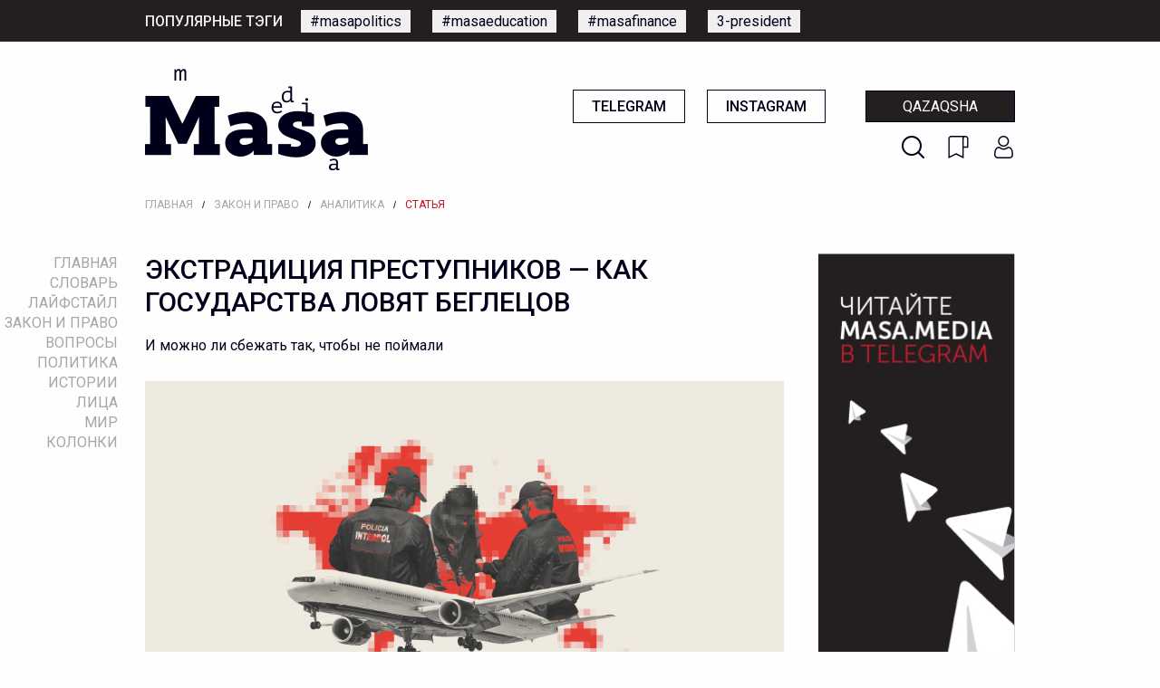

--- FILE ---
content_type: text/html; charset=UTF-8
request_url: https://masa.media/ru/site/ekstraditsiya-prestupnikov-kak-gosudarstva-lovyat-begletsov
body_size: 19526
content:
<!doctype html>
<html lang="ru" prefix="og: http://ogp.me/ns#">
<head>
    <meta charset="utf-8">
<meta http-equiv="x-ua-compatible" content="ie=edge">
<title>Masa Media | Экстрадиция преступников — как государства ловят беглецов - Издание о политике, правах и законах Казахстана</title>
<meta name="description" content="И можно ли сбежать так, чтобы не поймали">
<meta name="viewport" content="width=device-width, initial-scale=1.0">
<meta name="csrf-token" content="HRROJRAiIyUOuw6BAPTlkR0UMXpcx141QO9xdaRJ">
<meta name="yandex-verification" content="21a3d630822b3b10" />

<link rel="icon" type="image/png" href="https://masa.media/img/favicon-96x96.png">

        
<!-- OG -->
<meta property="og:title" content="Экстрадиция преступников — как государства ловят беглецов" />
<meta property="og:description" content="И можно ли сбежать так, чтобы не поймали" />
<meta property="og:type" content="article" />
<meta property="og:url" content="https://masa.media/ru/site/ekstraditsiya-prestupnikov-kak-gosudarstva-lovyat-begletsov" />
<meta property="og:image" content="https://masa.media/storage/img/articles/imgo_1685437286.jpg" />
<meta property="og:site_name" content="Masa Media" />


<meta name="twitter:site" content="Masa Media">
<meta name="twitter:card" content="photo" />
<meta name="twitter:title" content="Экстрадиция преступников — как государства ловят беглецов">
<meta name="twitter:description" content="И можно ли сбежать так, чтобы не поймали">
<meta name="twitter:image" content="https://masa.media/storage/img/articles/imgo_1685437286.jpg">
<meta name="twitter:image:src" content="https://masa.media/storage/img/articles/imgo_1685437286.jpg">

<!-- <link rel="stylesheet" href="https://stackpath.bootstrapcdn.com/bootstrap/4.5.0/css/bootstrap.min.css" integrity="sha384-9aIt2nRpC12Uk9gS9baDl411NQApFmC26EwAOH8WgZl5MYYxFfc+NcPb1dKGj7Sk" crossorigin="anonymous"> -->

<link rel="stylesheet" type="text/css" href="https://masa.media/css/normalize.css">
<link rel="stylesheet" type="text/css" href="https://masa.media/css/preloader.css">

    <!-- <link rel="stylesheet" href="https://masa.media/css/app.css"> -->

<link href="https://fonts.googleapis.com/css2?family=Roboto:wght@300;400;500;700;900&display=swap" rel="stylesheet">
<link rel="stylesheet" href="https://unpkg.com/swiper/swiper-bundle.min.css">

<!-- Foundation CSS -->
<link rel="stylesheet" href="https://cdn.jsdelivr.net/npm/foundation-sites@6.6.3/dist/css/foundation.min.css" integrity="sha256-ogmFxjqiTMnZhxCqVmcqTvjfe1Y/ec4WaRj/aQPvn+I=" crossorigin="anonymous">

<!-- Lightbox -->
<link rel="stylesheet" type="text/css" href="https://cdnjs.cloudflare.com/ajax/libs/lightbox2/2.11.3/css/lightbox.min.css">

<!-- Yandex.Metrika counter -->
<script type="text/javascript" >
   (function(m,e,t,r,i,k,a){m[i]=m[i]||function(){(m[i].a=m[i].a||[]).push(arguments)};
   m[i].l=1*new Date();k=e.createElement(t),a=e.getElementsByTagName(t)[0],k.async=1,k.src=r,a.parentNode.insertBefore(k,a)})
   (window, document, "script", "https://mc.yandex.ru/metrika/tag.js", "ym");

   ym(66221227, "init", {
        clickmap:true,
        trackLinks:true,
        accurateTrackBounce:true
   });
</script>
<noscript><div><img src="https://mc.yandex.ru/watch/66221227" style="position:absolute; left:-9999px;" alt="" /></div></noscript>
<!-- /Yandex.Metrika counter -->

<!-- Global site tag (gtag.js) - Google Analytics -->
<script async src="https://www.googletagmanager.com/gtag/js?id=UA-169336627-1"></script>
<script>
  window.dataLayer = window.dataLayer || [];
  function gtag(){dataLayer.push(arguments);}
  gtag('js', new Date());

  gtag('config', 'UA-169336627-1');
</script>

<link rel="image_src" href="https://masa.media/storage/img/articles/imgo_1685437286.jpg">

	<link rel="stylesheet" type="text/css" href="https://masa.media/css/frontend.css">
	<link rel="stylesheet" type="text/css" href="https://masa.media/css/offcanvas.css">
</head>
<body>
    <!--[if lte IE 9]>
        <p class="browserupgrade">You are using an <strong>outdated</strong> browser. Please <a href="https://browsehappy.com/">upgrade your browser</a> to improve your experience and security.</p>
    <![endif]-->

    <!-- FB sharer -->
    <div id="fb-root"></div>
	<script async defer crossorigin="anonymous" src="https://connect.facebook.net/en_US/sdk.js#xfbml=1&version=v7.0" nonce="TN1ARY6B"></script>

    
    <div id="app">
        <!-- HEADER -->

                    
            <!-- Mobile menu -->
<div id="mobile-menu-wrapper" style="display: none;">

    <button id="close-menu">
        X
    </button>

    <!-- button -->
    <div class="grid-x mobile-buttons">
        <ul>
            <li>
                <img src="https://masa.media/img/search_white.png" id="btn-search-mobile">
            </li>
            <li>
                <img src="https://masa.media/img/mobile_favorite.png" id="btn-favorites-mobile">
            </li>
            <li>
                <img src="https://masa.media/img/mobile_user.png"  id="btn-login-mobile" >
            </li>
        </ul>

                    <a href="/kz" class="language-switcher">Qazaqsha</a>
            </div>

    <!-- menu -->
    <div class="grid-x menu-items">
        <nav>
            <ul>
                                                <li>
                    <a
                        href="/"
                        data-name="Главная"
                        class="sidemenu  ">
                        <!-- <span class="vertical-line"></span> -->

                        Главная
                    </a>
                </li>

                                            <li>
                    <a
                        href="/ru/site/words/all?sort=abc"
                        data-name="Словарь"
                        class="sidemenu  ">
                        <!-- <span class="vertical-line"></span> -->

                        Словарь
                    </a>
                </li>

                                            <li>
                    <a
                        href="/ru/site/rubrics/52"
                        data-name="Лайфстайл"
                        class="sidemenu  ">
                        <!-- <span class="vertical-line"></span> -->

                        Лайфстайл
                    </a>
                </li>

                                            <li>
                    <a
                        href="/ru/site/rubrics/1"
                        data-name="Закон и право"
                        class="sidemenu  ">
                        <!-- <span class="vertical-line"></span> -->

                        Закон и право
                    </a>
                </li>

                                            <li>
                    <a
                        href="/ru/site/questions/all"
                        data-name="Вопросы"
                        class="sidemenu  ">
                        <!-- <span class="vertical-line"></span> -->

                        Вопросы
                    </a>
                </li>

                                            <li>
                    <a
                        href="/ru/site/rubrics/2"
                        data-name="Политика"
                        class="sidemenu  ">
                        <!-- <span class="vertical-line"></span> -->

                        Политика
                    </a>
                </li>

                                            <li>
                    <a
                        href="/ru/site/rubrics/3"
                        data-name="Истории"
                        class="sidemenu  ">
                        <!-- <span class="vertical-line"></span> -->

                        Истории
                    </a>
                </li>

                                            <li>
                    <a
                        href="/ru/site/rubrics/4"
                        data-name="Лица"
                        class="sidemenu  ">
                        <!-- <span class="vertical-line"></span> -->

                        Лица
                    </a>
                </li>

                                            <li>
                    <a
                        href="/ru/site/rubrics/5"
                        data-name="Мир"
                        class="sidemenu  ">
                        <!-- <span class="vertical-line"></span> -->

                        Мир
                    </a>
                </li>

                                            <li>
                    <a
                        href="/ru/site/rubrics/47"
                        data-name="Колонки"
                        class="sidemenu  ">
                        <!-- <span class="vertical-line"></span> -->

                        Колонки
                    </a>
                </li>

                                        </ul>
        </nav>
    </div>



    <div class="menu-socials grid-x">
        <div class="cell small-6" style="padding-right: 10px;">
            <a href="https://t.me/masamedia">Telegram</a>
        </div>
        <div class="cell small-6" style="padding-left: 10px;">
            <a href="https://www.instagram.com/masa.media.kz/">Instagram</a>
        </div>
    </div>

    <div class="menu-tags">
        <span>Популярные тэги:</span>








    </div>

    <!-- <div class="menu-donate">
        <a href="/site/donate">
            donate
        </a>
    </div> -->
</div>

<section id="mobile-topbar" class="mobile-topbar hide-for-medium">
    <div class="grid-x">
        <div class="cell">
            <div class="mobile-topbar-items">
                <button class="mobile-menu" type="button" id="mobile-menu-toggle">
                    <img id="toggle-mobile-menu-btn" src="https://masa.media/img/mobile-humburger.png" width="30" height="30">
                </button>

                <div class="mobile-logo">
                    <a href="/ru">
                        <img src="https://masa.media/img/mobile-logo.png" width="99" height="60">
                    </a>
                </div>

                <div class="mobile-search">
                    <img src="https://masa.media/img/search.png" id="btn-search-mobile-2" width="25" height="25">
                </div>
            </div>
        </div>
    </div>
</section>

<section id="header-tags" class="show-for-medium">
    <div class="grid-container no-padding header-tags">
        <div class="header-tags-title">Популярные тэги</div>
        <div class="header-tags-list">
            <ul>
                                                                                        <li><a href="/ru/site/tags/67">#masapolitics</a></li>
                                                    <li><a href="/ru/site/tags/68">#masaeducation</a></li>
                                                    <li><a href="/ru/site/tags/69">#masafinance</a></li>
                                                    <li><a href="/ru/site/tags/74">3-president</a></li>
                                                                        </ul>
        </div>
    </div>
</section>

<section id="header" class="show-for-medium">
    <div class="header grid-container no-padding">
        <div class="logo">
        	<a href="/ru">
        		<img src="https://masa.media/img/logo.png">
        	</a>
        </div>

        <div class="header-right">
            <div class="header-buttons">
            	<a href="https://t.me/masamedia" target="_blank" class="button-masa button-simple">Telegram</a>
            	<a href="https://www.instagram.com/masa.media.kz/" target="_blank" class="button-masa button-simple">Instagram</a>

                                    <a href="/kz" class="button-masa button-language">Qazaqsha</a>
                
            </div>
            <div class="header-icons">
                <a id="btn-search-desktop"></a>
                <a id="btn-favorites"></a>
                <a  id="btn-login" ></a>

<!--             	<img src="https://masa.media/img/search.png" id="btn-search-desktop" class="show-for-medium">
            	<img src="https://masa.media/img/bookmark.png" id="btn-favorites">
            	<img src="https://masa.media/img/user.png" >
 -->            </div>
        </div>

    </div>
</section>


<!-- BREADCRUBMBS -->
<section>

        <div class="grid-container no-padding">
        <div class="grid-x">
            <div class="cell">
                <div class="breadcrumbs">
                    <ul>
                                                    <li>
                                <a href="/ru" >Главная</a>
                            </li>

                                                        <li>/</li>
                                                                                <li>
                                <a href="/ru/site/rubrics/1" >Закон и право</a>
                            </li>

                                                        <li>/</li>
                                                                                <li>
                                <a href="/ru/site/rubrics/7" >Аналитика</a>
                            </li>

                                                        <li>/</li>
                                                                                <li>
                                <a href="#"  class="current" >Статья</a>
                            </li>

                                                                        </ul>
                </div>
            </div>
        </div>
    </div>

    </section>

<!-- SIDEMENU  -->
<div id="sidemenu">

    <ul>
        
                    <li>
                <a
                    id="menu-0"
                    href="/"
                    data-path="ru/site/ekstraditsiya-prestupnikov-kak-gosudarstva-lovyat-begletsov"
                    data-name="Главная"
                    class="sidemenu ">
                    Главная
                </a>
            </li>

                                <li>
                <a
                    id="menu-1"
                    href="/ru/site/words/all?sort=abc"
                    data-path="ru/site/ekstraditsiya-prestupnikov-kak-gosudarstva-lovyat-begletsov"
                    data-name="Словарь"
                    class="sidemenu ">
                    Словарь
                </a>
            </li>

                                <li>
                <a
                    id="menu-2"
                    href="/ru/site/rubrics/52"
                    data-path="ru/site/ekstraditsiya-prestupnikov-kak-gosudarstva-lovyat-begletsov"
                    data-name="Лайфстайл"
                    class="sidemenu ">
                    Лайфстайл
                </a>
            </li>

                                <li>
                <a
                    id="menu-3"
                    href="/ru/site/rubrics/1"
                    data-path="ru/site/ekstraditsiya-prestupnikov-kak-gosudarstva-lovyat-begletsov"
                    data-name="Закон и право"
                    class="sidemenu ">
                    Закон и право
                </a>
            </li>

                                <li>
                <a
                    id="menu-4"
                    href="/ru/site/questions/all"
                    data-path="ru/site/ekstraditsiya-prestupnikov-kak-gosudarstva-lovyat-begletsov"
                    data-name="Вопросы"
                    class="sidemenu ">
                    Вопросы
                </a>
            </li>

                                <li>
                <a
                    id="menu-5"
                    href="/ru/site/rubrics/2"
                    data-path="ru/site/ekstraditsiya-prestupnikov-kak-gosudarstva-lovyat-begletsov"
                    data-name="Политика"
                    class="sidemenu ">
                    Политика
                </a>
            </li>

                                <li>
                <a
                    id="menu-6"
                    href="/ru/site/rubrics/3"
                    data-path="ru/site/ekstraditsiya-prestupnikov-kak-gosudarstva-lovyat-begletsov"
                    data-name="Истории"
                    class="sidemenu ">
                    Истории
                </a>
            </li>

                                <li>
                <a
                    id="menu-7"
                    href="/ru/site/rubrics/4"
                    data-path="ru/site/ekstraditsiya-prestupnikov-kak-gosudarstva-lovyat-begletsov"
                    data-name="Лица"
                    class="sidemenu ">
                    Лица
                </a>
            </li>

                                <li>
                <a
                    id="menu-8"
                    href="/ru/site/rubrics/5"
                    data-path="ru/site/ekstraditsiya-prestupnikov-kak-gosudarstva-lovyat-begletsov"
                    data-name="Мир"
                    class="sidemenu ">
                    Мир
                </a>
            </li>

                                <li>
                <a
                    id="menu-9"
                    href="/ru/site/rubrics/47"
                    data-path="ru/site/ekstraditsiya-prestupnikov-kak-gosudarstva-lovyat-begletsov"
                    data-name="Колонки"
                    class="sidemenu ">
                    Колонки
                </a>
            </li>

                        </ul>

</div>

<!-- MAINMENU -> WIDTH < 1440 -->
<section id="mainmenu">
    <div>
        <hr class="top-divider">
    </div>

    <div class="mainmenu-box">
        <ul>
            
                        <li data-url="/" data-path="ru/site/ekstraditsiya-prestupnikov-kak-gosudarstva-lovyat-begletsov">
                <a id="menu-0" href="/" class="mainmenu-item ">Главная</a>
            </li>
                        <li data-url="/ru/site/words/all?sort=abc" data-path="ru/site/ekstraditsiya-prestupnikov-kak-gosudarstva-lovyat-begletsov">
                <a id="menu-1" href="/ru/site/words/all?sort=abc" class="mainmenu-item ">Словарь</a>
            </li>
                        <li data-url="/ru/site/rubrics/52" data-path="ru/site/ekstraditsiya-prestupnikov-kak-gosudarstva-lovyat-begletsov">
                <a id="menu-2" href="/ru/site/rubrics/52" class="mainmenu-item ">site.Лайфстайл</a>
            </li>
                        <li data-url="/ru/site/rubrics/1" data-path="ru/site/ekstraditsiya-prestupnikov-kak-gosudarstva-lovyat-begletsov">
                <a id="menu-3" href="/ru/site/rubrics/1" class="mainmenu-item ">Закон и право</a>
            </li>
                        <li data-url="/ru/site/questions/all" data-path="ru/site/ekstraditsiya-prestupnikov-kak-gosudarstva-lovyat-begletsov">
                <a id="menu-4" href="/ru/site/questions/all" class="mainmenu-item ">Вопросы</a>
            </li>
                        <li data-url="/ru/site/rubrics/2" data-path="ru/site/ekstraditsiya-prestupnikov-kak-gosudarstva-lovyat-begletsov">
                <a id="menu-5" href="/ru/site/rubrics/2" class="mainmenu-item ">Политика</a>
            </li>
                        <li data-url="/ru/site/rubrics/3" data-path="ru/site/ekstraditsiya-prestupnikov-kak-gosudarstva-lovyat-begletsov">
                <a id="menu-6" href="/ru/site/rubrics/3" class="mainmenu-item ">Истории</a>
            </li>
                        <li data-url="/ru/site/rubrics/4" data-path="ru/site/ekstraditsiya-prestupnikov-kak-gosudarstva-lovyat-begletsov">
                <a id="menu-7" href="/ru/site/rubrics/4" class="mainmenu-item ">Лица</a>
            </li>
                        <li data-url="/ru/site/rubrics/5" data-path="ru/site/ekstraditsiya-prestupnikov-kak-gosudarstva-lovyat-begletsov">
                <a id="menu-8" href="/ru/site/rubrics/5" class="mainmenu-item ">Мир</a>
            </li>
                        <li data-url="/ru/site/rubrics/47" data-path="ru/site/ekstraditsiya-prestupnikov-kak-gosudarstva-lovyat-begletsov">
                <a id="menu-9" href="/ru/site/rubrics/47" class="mainmenu-item ">site.Колонки</a>
            </li>
                    </ul>
    </div>

    <div>
        <hr class="bottom-divider">
    </div>
</section>

<!-- FLOATING DONATE BUTTON -->
<!-- <div id="donate" class="show-for-medium">
    <a href="/site/donate">
        <img src="https://masa.media/img/btn-donate.png" width="45px">
    </a>
</div> -->







        
        <!-- NOTIFICATIONS -->
        <div class="grid-container no-padding">
    
    

    

</div>
        
        
    <section id="news-feed">
        <div id="feed-wrapper" class="feed-wrapper">
            <div class="main-article">

                <div class="grid-container no-padding">
                    <div class="grid-x">

                        <div class="cell medium-9 article-wrapper">
                            <article class="feature-article">

                                <h1>Экстрадиция преступников — как государства ловят беглецов</h1>

                                <p class="article-intro">
                                    И можно ли сбежать так, чтобы не поймали
                                </p>

                                                                <div class="article-image">
                                    <img src="https://masa.media/storage/img/articles/imgt_1685437286.png" style="width: 100%; height: auto; object-fit: cover">
                                </div>
                                
                                <hr style="width: 100%;">

                                <div class="article-stats hide-for-medium">
                                    <!-- <div class="article-time">
                                        <strong>30/05/2023</strong>

                                    </div> -->

                                    <div class="article-views cell hide-for-large">
    <span style="margin-right: 20px;">
        <strong>30/05/2023</strong>
    </span>

    <div style="display: inline-block; margin-left: auto;">
        <img src="https://masa.media/img/clock.png">
        13:20
        <span style="margin-right: 20px"></span>
        <img src="https://masa.media/img/eye.png"> 6841 
        <span style="margin-right: 20px"></span> 
        <img src="https://masa.media/img/comment.png"> 0
    </div>
</div>                                </div>

                                <div class="article-author hide-for-medium">
                                    <span>
                                                                                    Автор:
                                                                            </span>
                                                                    </div>

                                
                                <hr class="hide-for-medium">

                                <div class="article-article masa-article-wrapper">
                                    <p>Недавно из Турции в Казахстан <a href="https://masa.media:7081/ru/site/politsiya-zaderzhala-eks-glavu-dp-almatinskoy-oblasti-kudebaeva"><span style="text-decoration: underline;">экстрадировали</span></a> Серика Кудебаева &mdash; экс-главу Департамента полиции Алматинской области. Это, само собой, был <a href="https://www.caravan.kz/news/zazhdalis-ili-samye-gromkie-ehkstradicii-kazakhstancev-na-rodinu-365569/"><span style="text-decoration: underline;">не первый случай</span></a> выдачи иностранным государством беглого правонарушителя в Казахстан.&nbsp;</p>
<p>&nbsp;</p>
<p>Каждый год Казахстан и другие страны прибегают к экстрадиции. Только за 2022 год в Генеральную прокуратуру нашей страны <a href="https://www.zakon.kz/6385195-skolko-prestupnikovinostrantsev-ekstradirovali-iz-kazakhstana.html"><span style="text-decoration: underline;">поступило</span></a> 90 запросов о выдаче правонарушителей, из которых 80 было удовлетворено.</p>
<p>&nbsp;</p>
<p>Рассказываем, что такое экстрадиция и как она работает.&nbsp;</p>
<p>&nbsp;</p>
<p>&nbsp;</p>
<h2><strong>Как работает экстрадиция</strong></h2>
<p><a href="https://online.zakon.kz/Document/?doc_id=31575852&amp;pos=820;-55#pos=820;-55&amp;sdoc_params=text%3D%25D1%258D%25D0%25BA%25D1%2581%25D1%2582%25D1%2580%25D0%25B0%25D0%25B4%25D0%25B8%25D1%2586%25D0%25B8%25D1%258F%26mode%3Dindoc%26topic_id%3D31575852%26spos%3D1%26tSynonym%3D1%26tShort%3D1%26tSuffix%3D1&amp;sdoc_pos=11"><span style="text-decoration: underline;">Экстрадиция</span></a> &mdash; это выдача разыскиваемого лица одним государством другому для привлечения его к уголовной ответственности или для исполнения приговора суда.&nbsp;</p>
<p>&nbsp;</p>
<p><strong>Согласно казахстанскому законодательству, <a href="https://online.zakon.kz/Document/?doc_id=31575252&amp;pos=659;-37#pos=659;-37&amp;sdoc_params=text%3D%25D0%25B1%25D0%25B5%25D0%25B7%2520%25D0%25B3%25D1%2580%25D0%25B0%25D0%25B6%25D0%25B4%25D0%25B0%25D0%25BD%25D1%2581%25D1%2582%25D0%25B2%25D0%25B0%26mode%3Dindoc%26topic_id%3D31575252%26spos%3D1%26tSynonym%3D1%26tShort%3D1%26tSuffix%3D1&amp;sdoc_pos=5"><span style="text-decoration: underline;">выдавать</span></a> можно иностранцев и лиц без гражданства, совершивших преступления за пределами территории Казахстана и находящихся сейчас на территории РК.</strong></p>
<p>&nbsp;</p>
<p>Выдача преступника всегда осуществляется в соответствии с заключенным договором. У Республики Казахстан есть такие <a href="https://www.sud.gov.kz/rus/content/ekstradiciya"><span style="text-decoration: underline;">договоры</span></a> с различными странами мира. Они бывают как многосторонними &mdash; между несколькими государствами &mdash; так и двусторонними.&nbsp;</p>
<p>&nbsp;</p>
<p>Основными договорами, регулирующими выдачу лиц на территории стран бывшего СССР, являются две Конвенции о правовой помощи и правовых отношениях по гражданским, семейным и уголовным делам &mdash; <a href="https://adilet.zan.kz/rus/docs/B930005100_"><span style="text-decoration: underline;">первая</span></a> была подписана в Минске в 1993 году, а <a href="https://docs.cntd.ru/document/901898597"><span style="text-decoration: underline;">вторая</span></a> в Кишиневе в 2002.&nbsp;</p>
<p>&nbsp;</p>
<p>В 2015 году Казахстан <a href="https://adilet.zan.kz/rus/docs/Z1500000351#z45"><span style="text-decoration: underline;">присоединился</span></a> к Межамериканской Конвенции о взаимной помощи по уголовным делам &mdash; с этого момента стала возможна выдача лиц между РК и странами Северной и Южной Америки. А еще у нашей страны <a href="https://www.sud.gov.kz/rus/content/ekstradiciya"><span style="text-decoration: underline;">подписаны</span></a> двусторонние договоры об экстрадиции со странами Европы, Азии и некоторыми странами СНГ.</p>
<p>&nbsp;</p>
<p><strong>При этом Казахстан <a href="https://online.zakon.kz/Document/?doc_id=31575852&amp;pos=7679;-35#pos=7679;-35"><span style="text-decoration: underline;">может оказать</span></a> помощь другому государству на основании специального запроса &mdash; даже если международный договор с этим государством подписан не был. </strong>А в соответствии с принципом взаимности РК <a href="https://online.zakon.kz/Document/?doc_id=31575852&amp;pos=7679;-35#pos=7679;-35"><span style="text-decoration: underline;">также может</span></a> попросить любую помощь у другого государства в случае отсутствия международного договора с ним.&nbsp;</p>
<p>&nbsp;</p>
<p>Подобная помощь не обязательно будет заключаться именно в экстрадиции. Можно попросить помочь с <a href="https://online.zakon.kz/Document/?doc_id=31575852&amp;pos=7674;-38#pos=7674;-38"><span style="text-decoration: underline;">осуществлением</span></a> уголовного преследования &mdash; или же <a href="https://online.zakon.kz/Document/?doc_id=31575852&amp;pos=7700;-57#pos=7700;-57"><span style="text-decoration: underline;">запросить</span></a> вещественные доказательства.</p>
<p>&nbsp;</p>
<p><strong>Вне зависимости от существования договора, выдача лиц всегда <a href="https://online.zakon.kz/Document/?doc_id=31575852&amp;pos=7846;-43#pos=7846;-43"><span style="text-decoration: underline;">осуществляется</span></a> на основании определенных условий. </strong>Необходимо, чтобы наказание хотя бы за одно из совершенных выдаваемым лицом преступлений было лишением свободы на срок не менее одного года &mdash; либо это лицо уже было осуждено к наказанию, и неотбытый им срок составлял не менее шести месяцев. Важно, что эти условия <a href="https://online.zakon.kz/Document/?doc_id=31575852&amp;pos=7847;-52#pos=7847;-52"><span style="text-decoration: underline;">применимы</span></a> к любой экстрадиции, даже временной и транзитной.&nbsp;</p>
<p>&nbsp;</p>
<p>Временная выдача лица <a href="https://online.zakon.kz/Document/?doc_id=31575852&amp;pos=7869;-51#pos=7869;-51"><span style="text-decoration: underline;">осуществляется</span></a> в тех случаях, когда могут быть утрачены доказательства его преступлений &mdash; либо если ко времени его экстрадиции <a href="https://online.zakon.kz/Document/?doc_id=31575252&amp;sub_id=710000&amp;pos=1299;-37#pos=1299;-37"><span style="text-decoration: underline;">истечет</span></a> их срок давности. Как только все необходимые процессуальные действия в его отношении будут окончены, человека отправят назад.&nbsp;</p>
<p>&nbsp;</p>
<p>Транзитная экстрадиция, в свою очередь, <a href="https://online.zakon.kz/Document/?doc_id=31575852&amp;pos=8020;-4#pos=8020;-4"><span style="text-decoration: underline;">осуществляется</span></a> тогда, когда беглого преступника везут через несколько стран. <strong>В этом случае запрос придется делать <a href="https://online.zakon.kz/Document/?doc_id=31575852&amp;pos=7847;-51#pos=7847;-51"><span style="text-decoration: underline;">каждому</span></a> из них.</strong></p>
<p>&nbsp;</p>
<p>Запрос о выдаче беглого правонарушителя <a href="https://view.officeapps.live.com/op/view.aspx?src=https%3A%2F%2Fwww.sud.gov.kz%2Fsites%2Fdefault%2Ffiles%2Fnewfiles%2Fminskaya_konvenciya_1.docx&amp;wdOrigin=BROWSELINK"><span style="text-decoration: underline;">должен содержать</span></a> сведения о совершенном им преступлении, ставшем основанием для обращения, а также приведен текст закона обратившейся страны, согласно которому деяние беглеца, собственно, считается преступлением. Помимо этого, в запросе должны быть данные о нем, сумма нанесенного ущерба и сведения о его компенсации.&nbsp;</p>
<p>&nbsp;</p>
<p>Согласно <a href="https://www.sud.gov.kz/rus/content/ekstradiciya"><span style="text-decoration: underline;">международным договорам</span></a> стран бывшего СССР, запрос может быть составлен на государственном языке обращающейся с просьбой страны &mdash; либо на русском языке. Международные договоры <a href="https://www.sud.gov.kz/rus/content/ekstradiciya"><span style="text-decoration: underline;">с другими странами</span></a> также предусматривают возможность обращения на государственном языке &mdash; а в качестве альтернативы предлагают любой из международных языков.&nbsp;</p>
<p>&nbsp;</p>
<p><strong>Запросами об экстрадиции в РК <a href="https://online.zakon.kz/Document/?doc_id=31575852&amp;pos=7852;-58#pos=7852;-58"><span style="text-decoration: underline;">занимается</span></a> Генеральная прокуратура. </strong>Если правоохранительные органы нашей страны хотят вернуть некоего беглеца обратно в Казахстан, они должны будут направить ходатайство именно в этот орган. В случае одобрения, Генеральная прокуратура направит запрос о выдаче беглого преступника в компетентные органы другого государства, в котором находится беглец.&nbsp;</p>
<p>&nbsp;</p>
<p>Если аналогичный запрос поступил в Казахстан &mdash; и был удовлетворен &mdash; то органы внутренних дел <a href="https://online.zakon.kz/Document/?doc_id=31575852&amp;pos=8015;-29#pos=8015;-29"><span style="text-decoration: underline;">должны будут</span></a> организовать передачу экстрадируемого в течение 30 суток.&nbsp;</p>
<p>&nbsp;</p>
<p>Любой человек, в отношении которого поступил запрос об экстрадиции, <a href="https://online.zakon.kz/Document/?doc_id=31575852&amp;pos=7893;-58#pos=7893;-58"><span style="text-decoration: underline;">имеет</span></a> определенные права. Его обязательно должны уведомить о том, на каком основании выдают другому государству &mdash; а также предоставить защитника, возможность сообщить своим родным и другим лицам о случае задержания и своем местонахождении. Также человеку должны дать ознакомиться с запросом об экстрадиции и позволить <a href="https://online.zakon.kz/Document/?doc_id=31575852&amp;pos=7990;-49#pos=7990;-49"><span style="text-decoration: underline;">обжаловать</span></a> как сам запрос, так и любые моменты, с ним связанные.&nbsp;</p>
<p>&nbsp;</p>
<p>&nbsp;</p>
<h2><strong>В каких случаях невозможна экстрадиция</strong></h2>
<p>В соответствии с <a href="https://www.un.org/ru/documents/decl_conv/conventions/refugees.shtml"><span style="text-decoration: underline;">Конвенцией ООН о статусе беженцев</span></a>, ни одна присоединившаяся к ней страна <strong>не имеет права выдавать беженцев в опасное для них по причине расы, религии, гражданства, политических убеждений или принадлежности к определенной социальной группе государство.&nbsp;</strong></p>
<p>&nbsp;</p>
<p>При этом беженцев могут выдать, если они представляют угрозу для того государства, в котором сейчас находятся &mdash; либо если они были осуждены за совершение особо тяжкого преступления или совершили тяжкое преступление неполитического характера.&nbsp;</p>
<p>&nbsp;</p>
<p>Казахстан <a href="https://adilet.zan.kz/rus/docs/Z980000317_"><span style="text-decoration: underline;">присоединился</span></a> к этой Конвенции в 1998 году. А в 2009 году в стране был принят <a href="https://adilet.zan.kz/rus/docs/Z090000216_#z161"><span style="text-decoration: underline;">Закон &laquo;О беженцах&raquo;</span></a>, в соответствии с которым запрещается выдача лиц на территорию государства, которое угрожает их жизни, правам и свободам. <strong>Помимо перечисленных в Конвенции ООН оснований, в казахстанском Законе также имеется признак национальности.&nbsp;</strong></p>
<p>&nbsp;</p>
<p>Также Казахстан <a href="https://www.interpol.int/Who-we-are/Member-countries/Asia-South-Pacific/KAZAKHSTAN"><span style="text-decoration: underline;">является</span></a> членом Интерпола (Международной организации уголовной полиции). При объявлении беглого преступника в <a href="https://online.zakon.kz/Document/?doc_id=31575852&amp;pos=5011;-51#pos=5011;-51"><span style="text-decoration: underline;">международный розыск</span></a> его начинают искать сотрудники этой организации. При этом, <a href="https://normativ.kontur.ru/document?moduleId=1&amp;documentId=27476"><span style="text-decoration: underline;">в соответствии</span></a> с Уставом Интерпола, розыск беглецов, совершивших уголовные преступления политического, религиозного, военного или расового характера не может осуществляться.&nbsp;</p>
<p>&nbsp;</p>
<p>В соответствии с <a href="https://www.un.org/ru/documents/decl_conv/conventions/torture.shtml"><span style="text-decoration: underline;">Конвенцией ООН</span></a> против пыток, ни одно из присоединившихся к этой Конвенции государств не может выдавать беглых преступников в ту страну, где их могут повергнуть пыткам. Казахстан <a href="https://online.zakon.kz/Document/?doc_id=1009751"><span style="text-decoration: underline;">присоединился</span></a> к этой Конвенции в 1998 году.</p>
<p>&nbsp;</p>
<p>Также в Уголовном Кодексе Республики Казахстан <a href="https://online.zakon.kz/Document/?doc_id=31575252&amp;pos=659;-42#pos=659;-42"><span style="text-decoration: underline;">перечислены</span></a> другие основания, по которым наша страна никогда не выдаст беглого преступника другому государству. <strong>Казахстан не выдаст человека в страну, где ему будет угрожать насилие, другое жестокое или унижающее человеческое достоинство обращение &mdash; а также если там его хотят казнить за совершенное преступление.&nbsp;</strong></p>
<p>&nbsp;</p>
<p>Еще отказ в выдаче <a href="https://online.zakon.kz/Document/?doc_id=31575852&amp;pos=7964;-44#pos=7964;-44"><span style="text-decoration: underline;">возможен</span></a> в таких случаях:</p>
<p>&nbsp;</p>
<ul>
<li style="list-style-type: none;">
<ul>
<li>То, что сделал человек в другом государстве, не признается преступлением в Казахстане;</li>
<li>За совершенное в другой стране преступление в Казахстане не предусмотрено лишение свободы;</li>
<li>Преступнику уже вынесен приговор за совершенное преступление, или дело по этому преступлению было прекращено.&nbsp;</li>
</ul>
</li>
</ul>
<p>&nbsp;</p>
<p>Помимо этих оснований экстрадированный в Казахстан беглец <a href="https://online.zakon.kz/Document/?doc_id=31575852&amp;pos=7872;-31#pos=7872;-31"><span style="text-decoration: underline;">не может быть</span></a> выдан другому государству, если на это не дает согласие государство, выдавшее его.&nbsp;</p>
<p>&nbsp;</p>
<p>В соответствии с <a href="https://online.zakon.kz/Document/?doc_id=1005029&amp;pos=128;-43#pos=128;-43"><span style="text-decoration: underline;">Конституцией</span></a>, <a href="https://online.zakon.kz/Document/?doc_id=31575252&amp;pos=659;-42#pos=659;-42"><span style="text-decoration: underline;">Уголовным Кодексом</span></a> и <a href="https://online.zakon.kz/Document/?doc_id=31575852&amp;pos=7965;-50#pos=7965;-50">Уголовно-процессуальным Кодексом</a>, Казахстан не может выдавать своих граждан другому государству &mdash; за исключением предусмотренных международными договорами случаев.&nbsp;</p>
<p>&nbsp;</p>
<p>&nbsp;</p>
<h2><strong>Куда можно сбежать, чтобы точно не поймали</strong></h2>
<p>На планете существуют места, где могут скрыться беглые преступники. Варианты таких мест могут отличаться в зависимости от законодательства той страны, из которой они сбегают.</p>
<p>&nbsp;</p>
<p>Так, Ливан не выдает своих граждан тем странам, с которыми у него нет договора об экстрадиции. <strong>В 2019 году этим воспользовался бывший глава автоконцерна Nissan-Renault Карлос Гон &mdash; он <a href="https://www.bbc.com/russian/features-57834243"><span style="text-decoration: underline;">сбежал</span></a> в из Японии в Ливан в чехле от музыкальных инструментов.&nbsp;</strong></p>
<p>&nbsp;</p>
<p>В Японии ему до сих пор грозит до 15 лет лишения свободы за финансовые махинации &mdash; однако власти страны <a href="https://www.nur.kz/world/1834540-muzykanty-poddelnyj-pasport-i-biznes-dzet-kak-eks-glave-nissan-udalos-sbezat-iz-aponii/">не смогли договориться</a> с Ливаном о выдаче беглеца, поскольку между странами не был заключен договор об экстрадиции, а Карлос Гон имеет ливанское гражданство.</p>
<p>&nbsp;</p>
<p>Сбежать в Антарктику беглому преступнику будет довольно сложно. В 1959 году в Вашингтоне 13 стран <a href="https://adilet.zan.kz/rus/docs/U1400000938#z4"><span style="text-decoration: underline;">подписали</span></a> Договор об Антарктике &mdash; в их числе был и СССР. Независимый Казахстан <a href="https://adilet.zan.kz/rus/docs/U1400000938#z4"><span style="text-decoration: underline;">присоединился</span></a> к этому договору в 2014 году.&nbsp;</p>
<p>&nbsp;</p>
<p>Договор <a href="https://www.un.org/ru/documents/decl_conv/conventions/pdf/antarctic.pdf"><span style="text-decoration: underline;">вступил</span></a> в силу в 1961 году. С того же года Антарктика стала считаться не принадлежащей никому территорией, которую можно использовать только в мирных целях. <strong>Любая из присоединившихся к Договору стран имеет право знать, зачем в Антарктику прибыл любой человек &mdash; будь то ученый, военный или кто-либо еще. </strong>При этом на каждой станции действует законодательство той страны, которой она принадлежит.&nbsp;</p>
<p>&nbsp;</p>
<p>Преступники из множества стран мира &mdash; в том числе из Казахстана &mdash; могут попытаться сбежать в частично признанные государства. В случае успеха экстрадиции не последует. <strong>У Казахстана <a href="https://informburo.kz/novosti/kak-vy-otnosites-k-nashej-specoperacii-tokaev-otvetil-na-vopros-simonyan"><span style="text-decoration: underline;">нет никаких отношений</span></a> с Косово, Тайванем, Южной Осетией и Абхазией.</strong></p>
<p>&nbsp;</p>
<p>Также казахстанские преступники не будут экстрадированы из спорных территорий, которые Казахстан не признает независимыми странами. Так, несмотря на то, что казахстанские военные несколько раз <a href="https://tengrinews.kz/kazakhstan_news/slujbe-zapadnoy-sahare-rasskazali-kazahstanskie-mirotvortsyi-263813/"><span style="text-decoration: underline;">принимали</span></a> участие в <a href="https://www.zakon.kz/5063154-kazahstanskie-voennosluzhashchih.html"><span style="text-decoration: underline;">миротворческих миссиях</span></a> ООН в <a href="https://www.bbc.com/news/world-africa-14115273"><span style="text-decoration: underline;">Западной Сахаре</span></a>, Казахстан не признает эту территорию независимым государством и не имеет никаких отношений с местным правительством. Поэтому беглецов оттуда не выдадут.</p>
<p>&nbsp;</p>
<p>Еще осужденный в Казахстане гражданин может попытаться получить статус беженца в любой стране мира. Однако этого статуса могут в дальнейшем лишить. Так, <a href="https://ru.sputnik.kz/20170607/delo-ablyazova-hronologiya-sobytij-2458232.html"><span style="text-decoration: underline;">Мухтар Аблязов</span></a>, заочно <a href="https://informburo.kz/novosti/v-taraze-sud-prigovoril-muhtara-ablyazova-k-pozhizennomu-zaklyucheniyu.html"><span style="text-decoration: underline;">приговоренный</span></a> к пожизненному лишению свободы в Казахстане, получил убежище в <a href="https://www.bbc.com/russian/international/2011/07/110713_kazakh_ablyazov_uk_asylum"><span style="text-decoration: underline;">Соединенном Королевстве</span></a> и <a href="https://informburo.kz/novosti/franciya-predostavila-politicheskoe-ubezhishche-muhtaru-ablyazovu.html"><span style="text-decoration: underline;">Франции</span></a>. Но позже Франция <a href="https://www.nur.kz/incident/crime/2000939-muhtar-ablyazov-lishilsya-statusa-bezhentsa-vo-frantsii/"><span style="text-decoration: underline;">лишила</span></a> его статуса беженца.&nbsp;</p>
<p>&nbsp;</p>
<p>Казахстан уже просил <a href="https://www.caravan.kz/news/kazakhstan-napravil-v-velikobritaniyu-zapros-ob-ehkstradicii-ehksglavy-bta-banka-ablyazova-288652/"><span style="text-decoration: underline;">Британию</span></a> и <a href="https://rus.azattyq.org/a/kazakhstan-trebuet-extradicii-ablyazova/25067389.html"><span style="text-decoration: underline;">Францию</span></a> выдать беглеца &mdash; и Генеральная прокуратура <a href="https://tengrinews.kz/kazakhstan_news/v-genprokurature-vyiskazalis-ob-ekstraditsii-ablyazova-486602/"><span style="text-decoration: underline;">продолжает</span></a> запрашивать экстрадицию. В настоящее время Мухтар Аблязов <a href="https://informburo.kz/stati/ishhut-i-ne-mogut-naiti-kogo-iz-byvsix-kazaxstanskix-cinovnikov-i-top-menedzerov-obyavili-v-mezdunarodnyi-rozysk"><span style="text-decoration: underline;">находится</span></a> в розыске.</p>
                                </div>

                                <div style="clear: both"></div>

                                <!-- Sources -->
                                
                                <!-- Tags -->
                                
                                <!-- Share -->
                                <div class="article-share-bot cell">
    <span>Поделиться</span>

    <ul>
        <li>
            <div class="fb-share-button" data-href="https://masa.media/ru/site/ekstraditsiya-prestupnikov-kak-gosudarstva-lovyat-begletsov" data-layout="button" data-size="large">
                <a class="" href="https://www.facebook.com/sharer/sharer.php?u=https://masa.media/ru/site/ekstraditsiya-prestupnikov-kak-gosudarstva-lovyat-begletsov&amp;src=sdkpreparse" target="_blank" />
                    <img src="https://masa.media/img/white_facebook.png"> Facebook
                </a>
            </div>
        </li>
        <li>
            <a href="https://twitter.com/intent/tweet?url=https://masa.media/ru/site/ekstraditsiya-prestupnikov-kak-gosudarstva-lovyat-begletsov" target="_blank">
                <img src="https://masa.media/img/white_twitter.png" width="22"> Twitter
            </a>
        </li>
        <li>
            <a href="http://vk.com/share.php?url=https://masa.media/ru/site/ekstraditsiya-prestupnikov-kak-gosudarstva-lovyat-begletsov" target="_blank">
                <img src="https://masa.media/img/white_vkontakte.png"> Vkontakte
            </a>
        </li>
        <li>
            <a href="https://t.me/share/url?url=https://masa.media/ru/site/ekstraditsiya-prestupnikov-kak-gosudarstva-lovyat-begletsov" target="_blank">
                <img src="https://masa.media/img/white_telegram.png"> Telegram
            </a>
        </li>
        <li>
            <a href="https://wa.me/?text=https://masa.media/ru/site/ekstraditsiya-prestupnikov-kak-gosudarstva-lovyat-begletsov" data-action="share/whatsapp/share" target="_blank">
                <img src="https://masa.media/img/white_whatsapp.png"> Whatsapp
            </a>
        </li>
    </ul>
</div>

                                <!-- Comments -->
                                                                <div class="cell no-comments">
    <h3>Нет комментариев.</h3>
</div>


  
                                <!-- write comment -->
                                <div id="comment-parent"></div>

<div class="article-writer grid-container no-padding">
    
    <div class="empty-avatar">
        <!-- User avatar -->
                    <img src="https://masa.media/img/default_avatar.png">
            </div>


    <div class="comment-input grid-x">

        <form action="/ru/site/comment" class="cell" method="POST">
            <input type="hidden" name="_token" value="HRROJRAiIyUOuw6BAPTlkR0UMXpcx141QO9xdaRJ">
            <input type="hidden" name="model" value="Article">
            <input type="hidden" name="model_id" value="2390">
            <input type="hidden" id="comment_parent_id" name="parent_id" value="">

            <div style="display: flex; justify-content: space-between;">
                <img src="https://masa.media/img/comment_bubble.png" class="comment-bubble">
                <input type="text" id="input_comment" name="comment" placeholder="Написать комментарий" required="required">
                
                <button type="submit" class="comment-submit show-for-medium">Отправить</button>
                <button type="submit" class="comment-submit hide-for-medium">
                    >
                </button>
            </div>

        </form>
    </div>
</div>
                                <!-- login to comment -->
                                                                    <div class="comment-login">
                                                                                    <a href="/login">
                                                <span>ВОЙДИТЕ,</span> чтобы прокомментировать
                                            </a>
                                                                            </div>
                                
                            </article>
                        </div>

                        <div class="cell medium-3 show-for-medium" style="padding-left: 23px;">
                            <div class="grid-x">
    <div class="cell">
        <div class="banner">
            <a href="/bannerclick/5" target="__blank">
                <img class="show-for-medium" src="https://masa.media/storage/img/banners/imgp_1595926790.jpg">

                                	<img class="mobile-banner hide-for-medium" src="https://masa.media/storage/img/banners/imgm_1595926871.jpg">
                                
            </a>
        </div>        
    </div>
</div>

                            <!-- Author -->
                            <div class="">
    <div class="article-stats">
        <div class="article-time">
            30/05/2023
            <span style="margin-right: 20px"></span>
            <img src="https://masa.media/img/clock.png">
            13:20
        </div>

        <div class="article-views">
            <img src="https://masa.media/img/eye.png"> 6841
            <span style="margin-right: 20px"></span>
            <img src="https://masa.media/img/comment.png"> 0
        </div>

        <div class="article-author">
            <span>
                                     Автор:
                            </span>
                    </div>

        
        <!-- <div class="article-share">
            <span>ПОДЕЛИТЬСЯ</span>

            <ul>
                <li>
                    <img src="https://masa.media/img/share_facebook.png"> Facebook
                </li>
                <li>
                    <img src="https://masa.media/img/share_vkontakte.png"> Vkontakte
                </li>
                <li>
                    <img src="https://masa.media/img/share_telegram.png"> Telegram
                </li>
                <li>
                    <img src="https://masa.media/img/share_whatsapp.png"> Whatsapp
                </li>
            </ul>
        </div> -->
    </div>
</div>
                        </div>
                    </div>
                </div>

            </div>
        </div>
    </section>

    <!-- Donate Msg -->
    <!-- <section id="donate-box">
    <div class="grid-container no-padding">
        <div class="grid-x">
            <div class="cell">
                <div class="donate-box">
                    <div class="donate-header">
                        ПОДДЕРЖИТЕ НЕКОММЕРЧЕСКУЮ ЖУРНАЛИСТИКУ, ПУБЛИКУЮЩУЮ ФАКТЫ                    </div>

                    <div class="donate-text show-for-medium">
                        Возможно, это само собой разумеется - но производство качественной журналистики не дешевое дело. Ваши донаты помогут развитию нашего сайта и журналистики в целом. Стать патроном сайта очень легко.                    </div>

                    <a href="/site/donate" class="donate-btn">
                        Помочь сейчас                    </a>
                </div>
            </div>
        </div>        
    </div>
</section> -->
    <!-- Subscribe -->
    <section id="subscribe-box">
        <div class="grid-container no-padding">
    <div class="grid-x">


        <div class="cell show-for-medium">
            <div class="subscribe-box">
                <div class="subscribe-message">
                    Подписаться на рассылку от Masa.Media                </div>

                <div class="subscribe-form">
                    <form action="/site/newsletter" method="POST" style="display: flex; justify-content: center;">
                        <div class="subscribe-input">
                            <input type="hidden" name="_token" value="HRROJRAiIyUOuw6BAPTlkR0UMXpcx141QO9xdaRJ">                            <input type="email" name="email" required="required" placeholder="Ваш адрес электронной почты">
                        </div>
                        <div class="subscribe-button" style="display: inline-block;">
                            <button>Подписаться</button>
                        </div>
                    </form>
                </div>
            </div>    
        </div>


        <div class="subscribe-box hide-for-medium">
            <div class="subscribe-message cell" style="">
                Подписаться на рассылку от Masa.Media            </div>

            <div class="subscribe-form">
                <form class="grid-x" action="/site/newsletter" method="POST" style="display: flex; justify-content: center;">
                    <div class="subscribe-input cell" style="margin: 0 0 10px 0">
                        <input type="hidden" name="_token" value="HRROJRAiIyUOuw6BAPTlkR0UMXpcx141QO9xdaRJ">                        <input type="email" name="email" required="required" placeholder="Ваш адрес электронной почты" style="text-indent: 10px; margin: 0 auto; width: 100%; padding: 0; margin: 0;">
                    </div>

                    <div class="subscribe-button cell" style="display: inline-block; text-align: center;">
                        <button style="width: 100%;">Подписаться</button>
                    </div>
                </form>
            </div>
        </div>    

    </div>
</div>    </section>

    <!-- Related Articles -->
    <section id="related-articles" class="show-for-medium related-list">
    <div class="grid-container no-padding">
        <div class="grid-x">
            <div class="cell">
                <h2 class="related-header">Материалы по теме:</h2>
            </div>
        </div>
    </div>
    
    <div class="related-articles">
        <ul>
                        <li>
                <a href="/ru/site/putina-arestuyut-esli-on-priedet-v-moldovu">
                    <div class="related-image">
                        <img src="https://masa.media/storage/img/articles/imgt_1684851271.png">
                    </div>
                    <div class="related-title">
                        Путина арестуют, если он приедет в Молдову
                    </div>
                </a>
            </li>
                        <li>
                <a href="/ru/site/politsiya-zaderzhala-eks-glavu-dp-almatinskoy-oblasti-kudebaeva">
                    <div class="related-image">
                        <img src="https://masa.media/storage/img/articles/imgt_1682573923.jpg">
                    </div>
                    <div class="related-title">
                        Полиция задержала экс-главу ДП Алматинской области Кудебаева
                    </div>
                </a>
            </li>
                        <li>
                <a href="/ru/site/kak-rabotaet-mezhdunarodnyy-ugolovnyy-sud-v-gaage">
                    <div class="related-image">
                        <img src="https://masa.media/storage/img/articles/imgt_1680597615.png">
                    </div>
                    <div class="related-title">
                        Как работает Международный уголовный суд в Гааге
                    </div>
                </a>
            </li>
                        <li>
                <a href="/ru/site/kazakhstan-nameren-prosit-ekstraditsii-akzharkyn-turlybay-iz-kitaya">
                    <div class="related-image">
                        <img src="https://masa.media/storage/img/articles/imgt_1598610932.jpg">
                    </div>
                    <div class="related-title">
                        Казахстан намерен просить экстрадиции Акжаркын Турлыбай из Китая
                    </div>
                </a>
            </li>
            
            <!-- <li>
                <div class="left-news article-square cell small-6 large-3">    
                    <a href="/ru/site/rubrics/6/">
                        <div class="square-div square-flex">
                            Читать больше...
                        </div>
                    </a>                            
                </div>
            </li> -->
        </ul>
    </div>
</section>


    
        

                    
            <section id="footer">
    <div class="footer-wrapper grid-container">
        <div class="grid-x">
            <div class="cell medium-6 footer-left">

                <div class="grid-x">
                    <div class="cell small-6 medium-12">
                        <div class="logo">
                            <img src="https://masa.media/img/logo_white.png">
                        </div>
                    </div>

                    <div class="cell small-6 medium-12">

                        <div class="socials">
                            <span>Социальные сети:</span>

                            <ul>
                                <li>
                                    <a href="https://www.instagram.com/masa.media.kz/" class="footer-social footer-social-instagram" target="_blank">
                                        <div ></div>
                                    </a>
                                </li>

                                <li>
                                    <a href="https://t.me/masamedia" class="footer-social footer-social-telegram" target="_blank">
                                        <div ></div>
                                    </a>
                                </li>

                                <li>
                                    <a href="https://twitter.com/masamediakz" class="footer-social footer-social-twitter" target="_blank">
                                        <div ></div>
                                    </a>
                                </li>

                                <li>
                                    <a href="https://www.facebook.com/masamediakz" class="footer-social footer-social-facebook" target="_blank">
                                        <div ></div>
                                    </a>
                                </li>

                            </ul>

                        </div>
                    </div>

                    <div class="cell">
                        <div class="quick-links">
                            <ul>
                                <li><a href="/ru/site/pages/about">О сайте</a></li>
                                <li><a href="/ru/site/pages/editors">Редакция</a></li>
                                <li><a href="/ru/site/pages/policy">Редакционная политика</a></li>
                            </ul>
                        </div>
                    </div>
                </div>
            </div>
            <div class="cell medium-6 footer-right">
                <div class="footer-right-buttons">
                    <ul>
                        <!-- <li><a href="/ru/site/pages/support">Поддержка</a></li> -->
                        <!-- <li>
                            <a class="red-link" href="/ru/site/donate">DONATE</a>
                        </li> -->
                    </ul>
                </div>
                <div class="footer-subscribe">

                    <form action="/site/newsletter" method="POST">
                        <input type="hidden" name="_token" value="HRROJRAiIyUOuw6BAPTlkR0UMXpcx141QO9xdaRJ">
                        <div>
                            <label>Подписаться на рассылку</label>
                        </div>

                        <div>
                            <input type="email" name="email" placeholder="Ваш адрес электронной почты" required="required">
                        </div>

                        <div>
                            <button class="footer-subscribe-submit" type="submit">Подписаться</button>
                        </div>
                    </form>

                </div>
            </div>
        </div>
    </div>
</section>




        
    </div>

    <!-- SEARCH DIV -->
    <div id="search-div" style="display: none;">
        
        <form method="get" action="https://masa.media/ru/search" style="position: relative; height: 100%">
            <input type="hidden" name="_token" value="HRROJRAiIyUOuw6BAPTlkR0UMXpcx141QO9xdaRJ">
            <div class="search-form">

                <div class="search-box">

                    <div class="search-input">
                        <img src="https://masa.media/img/search_white.png">                 

                        <input id="search-index" type="search" class="form-control" data-name="query" name="query" value="" placeholder="Поиск по сайту" required="required">
                    </div>
                    
                    <hr>

                </div>


            </div>
        </form>

    </div>

    <!-- UP -->
    <div id="up" style="display: none;">
        <button class="up-btn">
            <img src="https://masa.media/img/up-button.png">
        </button>
    </div>

    <!-- NOTIFY DIV -->
    <div class="reveal" id="notifyModal" data-reveal>
        <h1>Уведомление</h1>
        
        <p class="lead" id="notify-title"></p>
        <p id="notify-message"></p>
        
        <button class="close-button" data-close aria-label="Close modal" type="button">
            <span aria-hidden="true">&times;</span>
        </button>
    </div>

    <!-- ASK DIV -->
    <div id="ask-div" style="display: none;">
        
        <form method="post" action="https://masa.media/ru/site/ask-question" style="position: relative; height: 100%">
            <input type="hidden" name="_token" value="HRROJRAiIyUOuw6BAPTlkR0UMXpcx141QO9xdaRJ">
            <div class="ask-form">

                <div class="ask-box grid-x">

                    <div class="grid-x ask-box-wrapper">
                        
                        <div class="cell medium-5 ask-box-left">
                            <div class="back-button">
                                <a href="#" class="close-modal">
                                    <img class="back-arrow" src="https://masa.media/img/long_back_arrow.png">
                                    закрыть                                </a>
                            </div>

                            <img class="show-for-medium" src="https://masa.media/img/logo_white.png">
                            <img class="hide-for-medium" src="https://masa.media/img/logo_ask.png">

                            <p style="text-align: left;">ВЫ ВСЕГДА МОЖЕТЕ ЗАДАТЬ СВОЙ ВОПРОС ВСЕЙ РЕДАКЦИИ НА ЛЮБОМ ИЗ ГОСУДАРСТВЕННЫХ ЯЗЫКОВ</p>

                            <p style="text-align: left;">НА САМЫЕ ИНТЕРЕСНЫЕ МЫ ОТВЕТИМ В ПЕРВУЮ ОЧЕРЕДЬ</p>
                        </div>

                        <div class="cell medium-7 ask-box-right">
                            
                            <img src="https://masa.media/img/ask-questions.png">

                            <textarea name="question" class="ask-input" placeholder="Введите сюда ваш вопрос" required="required"></textarea>    

                            <div class="ask-bottom ">
                                <div class="g-recaptcha" data-sitekey="6Lcc660ZAAAAABF95PVpeLSJFo5oc08SmQ4vHXPA" data-size="normal" data-theme="light" id="recaptcha-element"></div>

                                <input type="submit" class="ask-submit show-for-medium" value="Задать вопрос">

                            </div>

                            <!-- <div class="ask-bottom show-for-medium">
                                <div class="g-recaptcha" data-sitekey="6Lcc660ZAAAAABF95PVpeLSJFo5oc08SmQ4vHXPA" data-size="normal" data-theme="light" id="recaptcha-element"></div>
                                <input type="submit" class="ask-submit" value="Задать вопрос">
                            </div> -->

                            <div class="ask-bottom-mobile hide-for-medium">
                                <div class="grid-x">
                                    <div class="cell">
                                        <input type="submit" class="ask-submit" value="Задать вопрос">
                                    </div>
                                </div>
                            </div>
                        </div>

                    </div>

                </div>


            </div>
        </form>

    </div>

    <!-- <script src="https://code.jquery.com/jquery-3.5.1.min.js" integrity="sha384-DfXdz2htPH0lsSSs5nCTpuj/zy4C+OGpamoFVy38MVBnE+IbbVYUew+OrCXaRkfj" crossorigin="anonymous"></script>	 -->

    <script src="https://code.jquery.com/jquery-3.5.1.min.js" integrity="sha256-9/aliU8dGd2tb6OSsuzixeV4y/faTqgFtohetphbbj0=" crossorigin="anonymous"></script>


    
	<script src="https://cdn.jsdelivr.net/npm/popper.js@1.16.0/dist/umd/popper.min.js" integrity="sha384-Q6E9RHvbIyZFJoft+2mJbHaEWldlvI9IOYy5n3zV9zzTtmI3UksdQRVvoxMfooAo" crossorigin="anonymous"></script>
	<script src="https://stackpath.bootstrapcdn.com/bootstrap/4.5.0/js/bootstrap.min.js" integrity="sha384-OgVRvuATP1z7JjHLkuOU7Xw704+h835Lr+6QL9UvYjZE3Ipu6Tp75j7Bh/kR0JKI" crossorigin="anonymous"></script>

<script src="https://masa.media/js/app.js"></script>



<!-- <script async charset="utf-8" src="//cdn.embedly.com/widgets/platform.js"></script> -->

<script src="https://unpkg.com/swiper/swiper-bundle.min.js"></script>

<!-- Google reCaptcha v2 -->
<script src="https://www.google.com/recaptcha/api.js" async defer></script>

<!-- <script src="https://www.google.com/recaptcha/api.js?onload=onLoadCallback&render=explicit" async defer> -->
<!-- </script> -->

<!-- Foundation JavaScript -->
<script src="https://cdn.jsdelivr.net/npm/foundation-sites@6.6.3/dist/js/foundation.min.js" integrity="sha256-pRF3zifJRA9jXGv++b06qwtSqX1byFQOLjqa2PTEb2o=" crossorigin="anonymous"></script>

<!-- Lightbox -->
<script src="https://cdnjs.cloudflare.com/ajax/libs/lightbox2/2.11.3/js/lightbox.min.js"></script>


<script>window.scrollToComments = 1;</script>
<script type="text/javascript">

    // var onLoadCallback = function() {
    //     console.log('show recaptcha');

    //     grecaptcha.render('masa-recaptcha', {
    //         'sitekey' : '6Lcc660ZAAAAABF95PVpeLSJFo5oc08SmQ4vHXPA'
    //     });
    // };

</script>


<script type="text/javascript">
	// preloader
	$(window).on('load', function() {
        // $('#donate').hide();
		//$("#status").fadeOut();
        //$("#preloader").delay(100).fadeOut();
        // $('#donate').delay(200).show();
	});

    // mobile menu
    $('[data-curtain-menu-button]').click(function(){
      $('body').toggleClass('curtain-menu-open');
    })

    $('#mobile-menu-toggle').click(function() {
        $('#mobile-menu-wrapper').fadeIn();
    });

    $('#close-menu').click(function() {
        $('#mobile-menu-wrapper').fadeOut();
    });



    $(window).on('resize', function() {
        var menuPos = $(wrapperId).offset();
        $('#sidemenu').css({left: menuPos.left - menuWidth - 30});


    });

    // highlight menu items
    document.addEventListener('scroll', function (event) {
        var scrollPosition = $(window).scrollTop();
        //console.log(scrollPosition);

        if (scrollPosition <= menuPos.top + 30) {
            $('#sidemenu').css('top', menuPos.top).css('position', 'absolute');
        }

        if (scrollPosition >= menuPos.top - 30) {
            $('#sidemenu').css('top', 30).css('position', 'fixed');
        }

        // up button
        if (scrollPosition >= 100) {
            $('#up').fadeIn();
        } else {
            $('#up').hide();
        }
    }, true );


    // page popups
    var pageMode = 'viewer';

    var hidePopups = function() {
        $('#search-div').fadeOut();
        $('#login-div').fadeOut();
        $('#register-div').fadeOut();
        $('#ask-div').fadeOut();

        pageMode = 'viewer';
    }

    // sidemenu (desktop)
    var wrapperId = '#feed-wrapper';
    var menuPos = $(wrapperId).offset();
    var menuWidth = $('#sidemenu').width();

    $(document).ready(function() {
        // menu pos

        console.log(menuPos, menuWidth);

        $('#sidemenu').css({top: menuPos.top, left: menuPos.left - menuWidth - 30});
        //$('#sidemenu').show();

        // SLIDER
        // var mySwiper = new Swiper ('.swiper-container', {
        //     direction: 'horizontal',
        //     loop: false,

        //     pagination: {
        //         el: '.swiper-pagination',
        //         type: 'custom',
        //         renderCustom: function (swiper, current, total) {
        //             console.log(current, total);
        //             return current + ' / ' + total;
        //         },
        //     },

        //     // Navigation arrows
        //     navigation: {
        //         nextEl: '.swiper-button-next',
        //         prevEl: '.swiper-button-prev',
        //     },

        //     // observer: true,
        //     // observeParents: true,
        //     // watchSlidesVisibility: true,
        //     // watchSlidesProgress: true,
        // });

        // $(window).trigger('resize');

        setTimeout(function() {
            // mySwiper.update();
        }, 500);

        // up button
        $('#up').click(function() {
            $("html, body").animate({ scrollTop: 0 }, "fast");
        })

        // LOGIN
        $('#btn-login').click(function() {
            // TOOD: show popup

            location.href = '/login';
        });

        $('#btn-login-mobile').click(function() {
            $('#btn-login').trigger('click');
        });

        // CABINET
        $('#btn-cabinet').click(function() {
            location.href = '/ru/cabinet';
        });

        $('#btn-cabinet-mobile').click(function() {
            console.log('clicked.');
            $('#btn-cabinet').trigger('click');
        });

        // SEARCH
        $('#btn-search-mobile').click(function(e) {
            console.log('show search form');

            pageMode = 'popups';

            $('#search-div').fadeIn();
            $('#search-index').val('').focus();
        });

        $('#btn-search-desktop').click(function() {
            $('#btn-search-mobile').trigger('click');
        });

        $('#btn-search-mobile-2').click(function() {
            $('#btn-search-mobile').trigger('click');
        });

        // HIDE SEARCH FOCUS OUT
        $('#search-index').focusout(function() {
            if (pageMode == 'popups') {
                hidePopups();
            }
        });


        // ASK QUESTION
        $('#btn-ask').click(function(e) {
            pageMode = 'popups';
            console.log('show ask question form');

            $('#ask-div').fadeIn();
        });

        $('.close-modal').click(function() {
            if (pageMode == 'popups') {
                hidePopups();
            }
        });

        $('#btn-ask').focusout(function() {
            //if (pageMode == 'popups') {
            //    hidePopups();
            //}
        });

        // hide popups on ESC
        $(document).keyup(function(e) {
            // if (e.keyCode === 13) $('.save').click();     // enter
            if (e.keyCode === 27) {
                hidePopups();
            }
        });



        // like
        $('.comment-like-btn').click(function() {
            var id = $(this).data('id');
            console.log('like ' + id);

            var data = { model: 'Comment', id: id };

            $.post('/ajax/like', data, function(res) {
                console.log(res);

                if (res.status == 'ok') {
                    $('#likes-' + id).html(res.totalLikes.count);

                    console.log(res.action, id, '#likes-btn-' + id);

                    if (res.action == 'liked') {
                        $('#likes-btn-' + id).addClass('liked');
                    } else {
                        $('#likes-btn-' + id).removeClass('liked');
                    }
                } else {

                    console.log('need auth');

                    $('#notify-title').html("Ошибка");
                    $('#notify-message').html(res.message);

                    var popup = new Foundation.Reveal($('#notifyModal'));
                    popup.open();
                }

            });
        });

        // dislike
        $('.comment-dislike-btn').click(function() {
            var id = $(this).data('id');
            console.log('dislike ' + id);

            var data = { model: 'Comment', id: id };

            $.post('/ajax/dislike', data, function(res) {
                console.log(res);

                if (res.status == 'ok') {
                    $('#dislikes-' + id).html(res.totalDislikes.count);

                    if (res.action == 'disliked') {
                        $('#dislikes-btn-' + id).addClass('disliked');
                    } else {
                        $('#dislikes-btn-' + id).removeClass('disliked');
                    }
                } else {
                    $('#notify-title').html('Ошибка');
                    $('#notify-message').html(res.message);

                    var popup = new Foundation.Reveal($('#notifyModal'));
                    popup.open();
                }
            });
        });

        // reply
        // $('.btn-reply-comment').click(function() {
        //     var name = $(this).data('name');

        //     console.log(name);
        // });

        // reply to comment
        $('.comment-reply').click(function() {
            var parentId = $(this).data('id');
            var name = $(this).data('name');
            var comment = $(this).data('comment');

            $('#comment_parent_id').val(parentId);
            //$('#comment-parent').html('Ответ к комментарию:<br>' + comment);

            $('html, body').animate({
                scrollTop: $('#input_comment').offset().top - 150
            }, 200);

            $('#input_comment').val(name + ', ').focus();
        });

        // show comment
        $('#btn-show-comments').click(function() {
            $('#list-comments').show();
            $(this).hide();
        });

        // go to favorites
        $('#btn-favorites').click(function() {
            window.location.href = '/ru/site/favorites';
        });

        $('#btn-favorites-mobile').click(function() {
            $('#btn-favorites').trigger('click');
        })

        // add to favorite
        $('.add-to-fav').click(function(e) {
            e.preventDefault();
            e.stopPropagation();

            var $this = $(this);
            var id = $this.data('id');

            if ($this.hasClass('fav-active')) {
                $.post('/ajax/removeFromFav', { id: id }, function(res) {
                    $this.removeClass('fav-active');
                });
            } else {
                $.post('/ajax/addToFav', { id: id, lang: 'ru' }, function(res) {
                    if (res.status == 'ok') {
                        $this.addClass('fav-active');
                        //$this.css('background-url', 'url(../img/fav_red.png)');
                    }
                });
            }

        });

        // show sources
        $('#btnShowSources').click(function() {
            $('#list-sources').toggle();
        });

        // remove comment
        $('.delete-comment').click(function() {
            var id = $(this).data('id');
            console.log(id);

            $.post('/ajax/remove-comment', {id: id}, function(res) {
                console.log(res);

                if (res.status == 'ok') {
                    location.reload();
                }
            });
        });


        //console.log(scrollToComments);
        if (typeof scrollToComments !== 'undefined') {
            // $('html, body').animate({
            //     scrollTop: $("#article-comments").offset().top
            // }, 500);
        }


        // img lightbox
        $('.masa-article-wrapper img').each(function() {
            var id = $(this).attr('id');

            // skip
            if (id == 'btnShowSourcesArrow') return;

            if ($(this).hasClass('lb-next') || $(this).hasClass('lb-prev')) {
                console.log('has class -> so skip');
                return;
            }

            if ($(this).parent().hasClass('swiper-slide')) {
                $(this).wrap('<a href="'+$(this).attr('src')+'" data-lightbox="slider"></a>');
            } else {
                $(this).wrap('<a href="'+$(this).attr('src')+'" data-lightbox="article"></a>');
            }
        });

        var sliders = [];

        $('.swiper-button-next').each(function(index, elemet) {
            $(this).addClass('swiper-button-next-' + index);
        });

        $('.swiper-button-prev').each(function(index, elemet) {
            $(this).addClass('swiper-button-prev-' + index);
        });

        $('.swiper-container').each(function(index, element){

            $(this).addClass('s'+index);

            // $(this).find('.swiper-button-next').addClass('swiper-next-'+index);
            // $(this).find('.swiper-button-prev').addClass('swiper-prev-'+index);

            var slider = new Swiper('.s'+index, {

                direction: 'horizontal',
                loop: false,

                pagination: {
                    el: '.swiper-pagination',
                    type: 'custom',
                    renderCustom: function (swiper, current, total) {
                        console.log(current, total);
                        return current + ' / ' + total;
                    },
                },

                // Navigation arrows
                navigation: {
                    nextEl: '.swiper-button-next-'+index,
                    prevEl: '.swiper-button-prev-'+index,
                },

            });


            sliders.push(slider);

        });





        // sources add _blank
        $('#list-sources a').each(function() {
            $(this).attr('target', '_blank');
        });

        
    $("iframe").closest("div").show();
    $(".masa-word").closest(".tinymce-placeholder").show();

    /*document.querySelectorAll( 'oembed[url]' ).forEach( element => {
        // Create the <a href="..." class="embedly-card"></a> element that Embedly uses
        // to discover the media.
        const anchor = document.createElement( 'a' );

        anchor.setAttribute( 'href', element.getAttribute( 'url' ) );
        anchor.className = 'embedly-card';

        element.appendChild( anchor );
    } );*/

    });
</script>
</body>


--- FILE ---
content_type: text/html; charset=utf-8
request_url: https://www.google.com/recaptcha/api2/anchor?ar=1&k=6Lcc660ZAAAAABF95PVpeLSJFo5oc08SmQ4vHXPA&co=aHR0cHM6Ly9tYXNhLm1lZGlhOjQ0Mw..&hl=en&v=9TiwnJFHeuIw_s0wSd3fiKfN&theme=light&size=normal&anchor-ms=20000&execute-ms=30000&cb=meyydiq025g8
body_size: 49782
content:
<!DOCTYPE HTML><html dir="ltr" lang="en"><head><meta http-equiv="Content-Type" content="text/html; charset=UTF-8">
<meta http-equiv="X-UA-Compatible" content="IE=edge">
<title>reCAPTCHA</title>
<style type="text/css">
/* cyrillic-ext */
@font-face {
  font-family: 'Roboto';
  font-style: normal;
  font-weight: 400;
  font-stretch: 100%;
  src: url(//fonts.gstatic.com/s/roboto/v48/KFO7CnqEu92Fr1ME7kSn66aGLdTylUAMa3GUBHMdazTgWw.woff2) format('woff2');
  unicode-range: U+0460-052F, U+1C80-1C8A, U+20B4, U+2DE0-2DFF, U+A640-A69F, U+FE2E-FE2F;
}
/* cyrillic */
@font-face {
  font-family: 'Roboto';
  font-style: normal;
  font-weight: 400;
  font-stretch: 100%;
  src: url(//fonts.gstatic.com/s/roboto/v48/KFO7CnqEu92Fr1ME7kSn66aGLdTylUAMa3iUBHMdazTgWw.woff2) format('woff2');
  unicode-range: U+0301, U+0400-045F, U+0490-0491, U+04B0-04B1, U+2116;
}
/* greek-ext */
@font-face {
  font-family: 'Roboto';
  font-style: normal;
  font-weight: 400;
  font-stretch: 100%;
  src: url(//fonts.gstatic.com/s/roboto/v48/KFO7CnqEu92Fr1ME7kSn66aGLdTylUAMa3CUBHMdazTgWw.woff2) format('woff2');
  unicode-range: U+1F00-1FFF;
}
/* greek */
@font-face {
  font-family: 'Roboto';
  font-style: normal;
  font-weight: 400;
  font-stretch: 100%;
  src: url(//fonts.gstatic.com/s/roboto/v48/KFO7CnqEu92Fr1ME7kSn66aGLdTylUAMa3-UBHMdazTgWw.woff2) format('woff2');
  unicode-range: U+0370-0377, U+037A-037F, U+0384-038A, U+038C, U+038E-03A1, U+03A3-03FF;
}
/* math */
@font-face {
  font-family: 'Roboto';
  font-style: normal;
  font-weight: 400;
  font-stretch: 100%;
  src: url(//fonts.gstatic.com/s/roboto/v48/KFO7CnqEu92Fr1ME7kSn66aGLdTylUAMawCUBHMdazTgWw.woff2) format('woff2');
  unicode-range: U+0302-0303, U+0305, U+0307-0308, U+0310, U+0312, U+0315, U+031A, U+0326-0327, U+032C, U+032F-0330, U+0332-0333, U+0338, U+033A, U+0346, U+034D, U+0391-03A1, U+03A3-03A9, U+03B1-03C9, U+03D1, U+03D5-03D6, U+03F0-03F1, U+03F4-03F5, U+2016-2017, U+2034-2038, U+203C, U+2040, U+2043, U+2047, U+2050, U+2057, U+205F, U+2070-2071, U+2074-208E, U+2090-209C, U+20D0-20DC, U+20E1, U+20E5-20EF, U+2100-2112, U+2114-2115, U+2117-2121, U+2123-214F, U+2190, U+2192, U+2194-21AE, U+21B0-21E5, U+21F1-21F2, U+21F4-2211, U+2213-2214, U+2216-22FF, U+2308-230B, U+2310, U+2319, U+231C-2321, U+2336-237A, U+237C, U+2395, U+239B-23B7, U+23D0, U+23DC-23E1, U+2474-2475, U+25AF, U+25B3, U+25B7, U+25BD, U+25C1, U+25CA, U+25CC, U+25FB, U+266D-266F, U+27C0-27FF, U+2900-2AFF, U+2B0E-2B11, U+2B30-2B4C, U+2BFE, U+3030, U+FF5B, U+FF5D, U+1D400-1D7FF, U+1EE00-1EEFF;
}
/* symbols */
@font-face {
  font-family: 'Roboto';
  font-style: normal;
  font-weight: 400;
  font-stretch: 100%;
  src: url(//fonts.gstatic.com/s/roboto/v48/KFO7CnqEu92Fr1ME7kSn66aGLdTylUAMaxKUBHMdazTgWw.woff2) format('woff2');
  unicode-range: U+0001-000C, U+000E-001F, U+007F-009F, U+20DD-20E0, U+20E2-20E4, U+2150-218F, U+2190, U+2192, U+2194-2199, U+21AF, U+21E6-21F0, U+21F3, U+2218-2219, U+2299, U+22C4-22C6, U+2300-243F, U+2440-244A, U+2460-24FF, U+25A0-27BF, U+2800-28FF, U+2921-2922, U+2981, U+29BF, U+29EB, U+2B00-2BFF, U+4DC0-4DFF, U+FFF9-FFFB, U+10140-1018E, U+10190-1019C, U+101A0, U+101D0-101FD, U+102E0-102FB, U+10E60-10E7E, U+1D2C0-1D2D3, U+1D2E0-1D37F, U+1F000-1F0FF, U+1F100-1F1AD, U+1F1E6-1F1FF, U+1F30D-1F30F, U+1F315, U+1F31C, U+1F31E, U+1F320-1F32C, U+1F336, U+1F378, U+1F37D, U+1F382, U+1F393-1F39F, U+1F3A7-1F3A8, U+1F3AC-1F3AF, U+1F3C2, U+1F3C4-1F3C6, U+1F3CA-1F3CE, U+1F3D4-1F3E0, U+1F3ED, U+1F3F1-1F3F3, U+1F3F5-1F3F7, U+1F408, U+1F415, U+1F41F, U+1F426, U+1F43F, U+1F441-1F442, U+1F444, U+1F446-1F449, U+1F44C-1F44E, U+1F453, U+1F46A, U+1F47D, U+1F4A3, U+1F4B0, U+1F4B3, U+1F4B9, U+1F4BB, U+1F4BF, U+1F4C8-1F4CB, U+1F4D6, U+1F4DA, U+1F4DF, U+1F4E3-1F4E6, U+1F4EA-1F4ED, U+1F4F7, U+1F4F9-1F4FB, U+1F4FD-1F4FE, U+1F503, U+1F507-1F50B, U+1F50D, U+1F512-1F513, U+1F53E-1F54A, U+1F54F-1F5FA, U+1F610, U+1F650-1F67F, U+1F687, U+1F68D, U+1F691, U+1F694, U+1F698, U+1F6AD, U+1F6B2, U+1F6B9-1F6BA, U+1F6BC, U+1F6C6-1F6CF, U+1F6D3-1F6D7, U+1F6E0-1F6EA, U+1F6F0-1F6F3, U+1F6F7-1F6FC, U+1F700-1F7FF, U+1F800-1F80B, U+1F810-1F847, U+1F850-1F859, U+1F860-1F887, U+1F890-1F8AD, U+1F8B0-1F8BB, U+1F8C0-1F8C1, U+1F900-1F90B, U+1F93B, U+1F946, U+1F984, U+1F996, U+1F9E9, U+1FA00-1FA6F, U+1FA70-1FA7C, U+1FA80-1FA89, U+1FA8F-1FAC6, U+1FACE-1FADC, U+1FADF-1FAE9, U+1FAF0-1FAF8, U+1FB00-1FBFF;
}
/* vietnamese */
@font-face {
  font-family: 'Roboto';
  font-style: normal;
  font-weight: 400;
  font-stretch: 100%;
  src: url(//fonts.gstatic.com/s/roboto/v48/KFO7CnqEu92Fr1ME7kSn66aGLdTylUAMa3OUBHMdazTgWw.woff2) format('woff2');
  unicode-range: U+0102-0103, U+0110-0111, U+0128-0129, U+0168-0169, U+01A0-01A1, U+01AF-01B0, U+0300-0301, U+0303-0304, U+0308-0309, U+0323, U+0329, U+1EA0-1EF9, U+20AB;
}
/* latin-ext */
@font-face {
  font-family: 'Roboto';
  font-style: normal;
  font-weight: 400;
  font-stretch: 100%;
  src: url(//fonts.gstatic.com/s/roboto/v48/KFO7CnqEu92Fr1ME7kSn66aGLdTylUAMa3KUBHMdazTgWw.woff2) format('woff2');
  unicode-range: U+0100-02BA, U+02BD-02C5, U+02C7-02CC, U+02CE-02D7, U+02DD-02FF, U+0304, U+0308, U+0329, U+1D00-1DBF, U+1E00-1E9F, U+1EF2-1EFF, U+2020, U+20A0-20AB, U+20AD-20C0, U+2113, U+2C60-2C7F, U+A720-A7FF;
}
/* latin */
@font-face {
  font-family: 'Roboto';
  font-style: normal;
  font-weight: 400;
  font-stretch: 100%;
  src: url(//fonts.gstatic.com/s/roboto/v48/KFO7CnqEu92Fr1ME7kSn66aGLdTylUAMa3yUBHMdazQ.woff2) format('woff2');
  unicode-range: U+0000-00FF, U+0131, U+0152-0153, U+02BB-02BC, U+02C6, U+02DA, U+02DC, U+0304, U+0308, U+0329, U+2000-206F, U+20AC, U+2122, U+2191, U+2193, U+2212, U+2215, U+FEFF, U+FFFD;
}
/* cyrillic-ext */
@font-face {
  font-family: 'Roboto';
  font-style: normal;
  font-weight: 500;
  font-stretch: 100%;
  src: url(//fonts.gstatic.com/s/roboto/v48/KFO7CnqEu92Fr1ME7kSn66aGLdTylUAMa3GUBHMdazTgWw.woff2) format('woff2');
  unicode-range: U+0460-052F, U+1C80-1C8A, U+20B4, U+2DE0-2DFF, U+A640-A69F, U+FE2E-FE2F;
}
/* cyrillic */
@font-face {
  font-family: 'Roboto';
  font-style: normal;
  font-weight: 500;
  font-stretch: 100%;
  src: url(//fonts.gstatic.com/s/roboto/v48/KFO7CnqEu92Fr1ME7kSn66aGLdTylUAMa3iUBHMdazTgWw.woff2) format('woff2');
  unicode-range: U+0301, U+0400-045F, U+0490-0491, U+04B0-04B1, U+2116;
}
/* greek-ext */
@font-face {
  font-family: 'Roboto';
  font-style: normal;
  font-weight: 500;
  font-stretch: 100%;
  src: url(//fonts.gstatic.com/s/roboto/v48/KFO7CnqEu92Fr1ME7kSn66aGLdTylUAMa3CUBHMdazTgWw.woff2) format('woff2');
  unicode-range: U+1F00-1FFF;
}
/* greek */
@font-face {
  font-family: 'Roboto';
  font-style: normal;
  font-weight: 500;
  font-stretch: 100%;
  src: url(//fonts.gstatic.com/s/roboto/v48/KFO7CnqEu92Fr1ME7kSn66aGLdTylUAMa3-UBHMdazTgWw.woff2) format('woff2');
  unicode-range: U+0370-0377, U+037A-037F, U+0384-038A, U+038C, U+038E-03A1, U+03A3-03FF;
}
/* math */
@font-face {
  font-family: 'Roboto';
  font-style: normal;
  font-weight: 500;
  font-stretch: 100%;
  src: url(//fonts.gstatic.com/s/roboto/v48/KFO7CnqEu92Fr1ME7kSn66aGLdTylUAMawCUBHMdazTgWw.woff2) format('woff2');
  unicode-range: U+0302-0303, U+0305, U+0307-0308, U+0310, U+0312, U+0315, U+031A, U+0326-0327, U+032C, U+032F-0330, U+0332-0333, U+0338, U+033A, U+0346, U+034D, U+0391-03A1, U+03A3-03A9, U+03B1-03C9, U+03D1, U+03D5-03D6, U+03F0-03F1, U+03F4-03F5, U+2016-2017, U+2034-2038, U+203C, U+2040, U+2043, U+2047, U+2050, U+2057, U+205F, U+2070-2071, U+2074-208E, U+2090-209C, U+20D0-20DC, U+20E1, U+20E5-20EF, U+2100-2112, U+2114-2115, U+2117-2121, U+2123-214F, U+2190, U+2192, U+2194-21AE, U+21B0-21E5, U+21F1-21F2, U+21F4-2211, U+2213-2214, U+2216-22FF, U+2308-230B, U+2310, U+2319, U+231C-2321, U+2336-237A, U+237C, U+2395, U+239B-23B7, U+23D0, U+23DC-23E1, U+2474-2475, U+25AF, U+25B3, U+25B7, U+25BD, U+25C1, U+25CA, U+25CC, U+25FB, U+266D-266F, U+27C0-27FF, U+2900-2AFF, U+2B0E-2B11, U+2B30-2B4C, U+2BFE, U+3030, U+FF5B, U+FF5D, U+1D400-1D7FF, U+1EE00-1EEFF;
}
/* symbols */
@font-face {
  font-family: 'Roboto';
  font-style: normal;
  font-weight: 500;
  font-stretch: 100%;
  src: url(//fonts.gstatic.com/s/roboto/v48/KFO7CnqEu92Fr1ME7kSn66aGLdTylUAMaxKUBHMdazTgWw.woff2) format('woff2');
  unicode-range: U+0001-000C, U+000E-001F, U+007F-009F, U+20DD-20E0, U+20E2-20E4, U+2150-218F, U+2190, U+2192, U+2194-2199, U+21AF, U+21E6-21F0, U+21F3, U+2218-2219, U+2299, U+22C4-22C6, U+2300-243F, U+2440-244A, U+2460-24FF, U+25A0-27BF, U+2800-28FF, U+2921-2922, U+2981, U+29BF, U+29EB, U+2B00-2BFF, U+4DC0-4DFF, U+FFF9-FFFB, U+10140-1018E, U+10190-1019C, U+101A0, U+101D0-101FD, U+102E0-102FB, U+10E60-10E7E, U+1D2C0-1D2D3, U+1D2E0-1D37F, U+1F000-1F0FF, U+1F100-1F1AD, U+1F1E6-1F1FF, U+1F30D-1F30F, U+1F315, U+1F31C, U+1F31E, U+1F320-1F32C, U+1F336, U+1F378, U+1F37D, U+1F382, U+1F393-1F39F, U+1F3A7-1F3A8, U+1F3AC-1F3AF, U+1F3C2, U+1F3C4-1F3C6, U+1F3CA-1F3CE, U+1F3D4-1F3E0, U+1F3ED, U+1F3F1-1F3F3, U+1F3F5-1F3F7, U+1F408, U+1F415, U+1F41F, U+1F426, U+1F43F, U+1F441-1F442, U+1F444, U+1F446-1F449, U+1F44C-1F44E, U+1F453, U+1F46A, U+1F47D, U+1F4A3, U+1F4B0, U+1F4B3, U+1F4B9, U+1F4BB, U+1F4BF, U+1F4C8-1F4CB, U+1F4D6, U+1F4DA, U+1F4DF, U+1F4E3-1F4E6, U+1F4EA-1F4ED, U+1F4F7, U+1F4F9-1F4FB, U+1F4FD-1F4FE, U+1F503, U+1F507-1F50B, U+1F50D, U+1F512-1F513, U+1F53E-1F54A, U+1F54F-1F5FA, U+1F610, U+1F650-1F67F, U+1F687, U+1F68D, U+1F691, U+1F694, U+1F698, U+1F6AD, U+1F6B2, U+1F6B9-1F6BA, U+1F6BC, U+1F6C6-1F6CF, U+1F6D3-1F6D7, U+1F6E0-1F6EA, U+1F6F0-1F6F3, U+1F6F7-1F6FC, U+1F700-1F7FF, U+1F800-1F80B, U+1F810-1F847, U+1F850-1F859, U+1F860-1F887, U+1F890-1F8AD, U+1F8B0-1F8BB, U+1F8C0-1F8C1, U+1F900-1F90B, U+1F93B, U+1F946, U+1F984, U+1F996, U+1F9E9, U+1FA00-1FA6F, U+1FA70-1FA7C, U+1FA80-1FA89, U+1FA8F-1FAC6, U+1FACE-1FADC, U+1FADF-1FAE9, U+1FAF0-1FAF8, U+1FB00-1FBFF;
}
/* vietnamese */
@font-face {
  font-family: 'Roboto';
  font-style: normal;
  font-weight: 500;
  font-stretch: 100%;
  src: url(//fonts.gstatic.com/s/roboto/v48/KFO7CnqEu92Fr1ME7kSn66aGLdTylUAMa3OUBHMdazTgWw.woff2) format('woff2');
  unicode-range: U+0102-0103, U+0110-0111, U+0128-0129, U+0168-0169, U+01A0-01A1, U+01AF-01B0, U+0300-0301, U+0303-0304, U+0308-0309, U+0323, U+0329, U+1EA0-1EF9, U+20AB;
}
/* latin-ext */
@font-face {
  font-family: 'Roboto';
  font-style: normal;
  font-weight: 500;
  font-stretch: 100%;
  src: url(//fonts.gstatic.com/s/roboto/v48/KFO7CnqEu92Fr1ME7kSn66aGLdTylUAMa3KUBHMdazTgWw.woff2) format('woff2');
  unicode-range: U+0100-02BA, U+02BD-02C5, U+02C7-02CC, U+02CE-02D7, U+02DD-02FF, U+0304, U+0308, U+0329, U+1D00-1DBF, U+1E00-1E9F, U+1EF2-1EFF, U+2020, U+20A0-20AB, U+20AD-20C0, U+2113, U+2C60-2C7F, U+A720-A7FF;
}
/* latin */
@font-face {
  font-family: 'Roboto';
  font-style: normal;
  font-weight: 500;
  font-stretch: 100%;
  src: url(//fonts.gstatic.com/s/roboto/v48/KFO7CnqEu92Fr1ME7kSn66aGLdTylUAMa3yUBHMdazQ.woff2) format('woff2');
  unicode-range: U+0000-00FF, U+0131, U+0152-0153, U+02BB-02BC, U+02C6, U+02DA, U+02DC, U+0304, U+0308, U+0329, U+2000-206F, U+20AC, U+2122, U+2191, U+2193, U+2212, U+2215, U+FEFF, U+FFFD;
}
/* cyrillic-ext */
@font-face {
  font-family: 'Roboto';
  font-style: normal;
  font-weight: 900;
  font-stretch: 100%;
  src: url(//fonts.gstatic.com/s/roboto/v48/KFO7CnqEu92Fr1ME7kSn66aGLdTylUAMa3GUBHMdazTgWw.woff2) format('woff2');
  unicode-range: U+0460-052F, U+1C80-1C8A, U+20B4, U+2DE0-2DFF, U+A640-A69F, U+FE2E-FE2F;
}
/* cyrillic */
@font-face {
  font-family: 'Roboto';
  font-style: normal;
  font-weight: 900;
  font-stretch: 100%;
  src: url(//fonts.gstatic.com/s/roboto/v48/KFO7CnqEu92Fr1ME7kSn66aGLdTylUAMa3iUBHMdazTgWw.woff2) format('woff2');
  unicode-range: U+0301, U+0400-045F, U+0490-0491, U+04B0-04B1, U+2116;
}
/* greek-ext */
@font-face {
  font-family: 'Roboto';
  font-style: normal;
  font-weight: 900;
  font-stretch: 100%;
  src: url(//fonts.gstatic.com/s/roboto/v48/KFO7CnqEu92Fr1ME7kSn66aGLdTylUAMa3CUBHMdazTgWw.woff2) format('woff2');
  unicode-range: U+1F00-1FFF;
}
/* greek */
@font-face {
  font-family: 'Roboto';
  font-style: normal;
  font-weight: 900;
  font-stretch: 100%;
  src: url(//fonts.gstatic.com/s/roboto/v48/KFO7CnqEu92Fr1ME7kSn66aGLdTylUAMa3-UBHMdazTgWw.woff2) format('woff2');
  unicode-range: U+0370-0377, U+037A-037F, U+0384-038A, U+038C, U+038E-03A1, U+03A3-03FF;
}
/* math */
@font-face {
  font-family: 'Roboto';
  font-style: normal;
  font-weight: 900;
  font-stretch: 100%;
  src: url(//fonts.gstatic.com/s/roboto/v48/KFO7CnqEu92Fr1ME7kSn66aGLdTylUAMawCUBHMdazTgWw.woff2) format('woff2');
  unicode-range: U+0302-0303, U+0305, U+0307-0308, U+0310, U+0312, U+0315, U+031A, U+0326-0327, U+032C, U+032F-0330, U+0332-0333, U+0338, U+033A, U+0346, U+034D, U+0391-03A1, U+03A3-03A9, U+03B1-03C9, U+03D1, U+03D5-03D6, U+03F0-03F1, U+03F4-03F5, U+2016-2017, U+2034-2038, U+203C, U+2040, U+2043, U+2047, U+2050, U+2057, U+205F, U+2070-2071, U+2074-208E, U+2090-209C, U+20D0-20DC, U+20E1, U+20E5-20EF, U+2100-2112, U+2114-2115, U+2117-2121, U+2123-214F, U+2190, U+2192, U+2194-21AE, U+21B0-21E5, U+21F1-21F2, U+21F4-2211, U+2213-2214, U+2216-22FF, U+2308-230B, U+2310, U+2319, U+231C-2321, U+2336-237A, U+237C, U+2395, U+239B-23B7, U+23D0, U+23DC-23E1, U+2474-2475, U+25AF, U+25B3, U+25B7, U+25BD, U+25C1, U+25CA, U+25CC, U+25FB, U+266D-266F, U+27C0-27FF, U+2900-2AFF, U+2B0E-2B11, U+2B30-2B4C, U+2BFE, U+3030, U+FF5B, U+FF5D, U+1D400-1D7FF, U+1EE00-1EEFF;
}
/* symbols */
@font-face {
  font-family: 'Roboto';
  font-style: normal;
  font-weight: 900;
  font-stretch: 100%;
  src: url(//fonts.gstatic.com/s/roboto/v48/KFO7CnqEu92Fr1ME7kSn66aGLdTylUAMaxKUBHMdazTgWw.woff2) format('woff2');
  unicode-range: U+0001-000C, U+000E-001F, U+007F-009F, U+20DD-20E0, U+20E2-20E4, U+2150-218F, U+2190, U+2192, U+2194-2199, U+21AF, U+21E6-21F0, U+21F3, U+2218-2219, U+2299, U+22C4-22C6, U+2300-243F, U+2440-244A, U+2460-24FF, U+25A0-27BF, U+2800-28FF, U+2921-2922, U+2981, U+29BF, U+29EB, U+2B00-2BFF, U+4DC0-4DFF, U+FFF9-FFFB, U+10140-1018E, U+10190-1019C, U+101A0, U+101D0-101FD, U+102E0-102FB, U+10E60-10E7E, U+1D2C0-1D2D3, U+1D2E0-1D37F, U+1F000-1F0FF, U+1F100-1F1AD, U+1F1E6-1F1FF, U+1F30D-1F30F, U+1F315, U+1F31C, U+1F31E, U+1F320-1F32C, U+1F336, U+1F378, U+1F37D, U+1F382, U+1F393-1F39F, U+1F3A7-1F3A8, U+1F3AC-1F3AF, U+1F3C2, U+1F3C4-1F3C6, U+1F3CA-1F3CE, U+1F3D4-1F3E0, U+1F3ED, U+1F3F1-1F3F3, U+1F3F5-1F3F7, U+1F408, U+1F415, U+1F41F, U+1F426, U+1F43F, U+1F441-1F442, U+1F444, U+1F446-1F449, U+1F44C-1F44E, U+1F453, U+1F46A, U+1F47D, U+1F4A3, U+1F4B0, U+1F4B3, U+1F4B9, U+1F4BB, U+1F4BF, U+1F4C8-1F4CB, U+1F4D6, U+1F4DA, U+1F4DF, U+1F4E3-1F4E6, U+1F4EA-1F4ED, U+1F4F7, U+1F4F9-1F4FB, U+1F4FD-1F4FE, U+1F503, U+1F507-1F50B, U+1F50D, U+1F512-1F513, U+1F53E-1F54A, U+1F54F-1F5FA, U+1F610, U+1F650-1F67F, U+1F687, U+1F68D, U+1F691, U+1F694, U+1F698, U+1F6AD, U+1F6B2, U+1F6B9-1F6BA, U+1F6BC, U+1F6C6-1F6CF, U+1F6D3-1F6D7, U+1F6E0-1F6EA, U+1F6F0-1F6F3, U+1F6F7-1F6FC, U+1F700-1F7FF, U+1F800-1F80B, U+1F810-1F847, U+1F850-1F859, U+1F860-1F887, U+1F890-1F8AD, U+1F8B0-1F8BB, U+1F8C0-1F8C1, U+1F900-1F90B, U+1F93B, U+1F946, U+1F984, U+1F996, U+1F9E9, U+1FA00-1FA6F, U+1FA70-1FA7C, U+1FA80-1FA89, U+1FA8F-1FAC6, U+1FACE-1FADC, U+1FADF-1FAE9, U+1FAF0-1FAF8, U+1FB00-1FBFF;
}
/* vietnamese */
@font-face {
  font-family: 'Roboto';
  font-style: normal;
  font-weight: 900;
  font-stretch: 100%;
  src: url(//fonts.gstatic.com/s/roboto/v48/KFO7CnqEu92Fr1ME7kSn66aGLdTylUAMa3OUBHMdazTgWw.woff2) format('woff2');
  unicode-range: U+0102-0103, U+0110-0111, U+0128-0129, U+0168-0169, U+01A0-01A1, U+01AF-01B0, U+0300-0301, U+0303-0304, U+0308-0309, U+0323, U+0329, U+1EA0-1EF9, U+20AB;
}
/* latin-ext */
@font-face {
  font-family: 'Roboto';
  font-style: normal;
  font-weight: 900;
  font-stretch: 100%;
  src: url(//fonts.gstatic.com/s/roboto/v48/KFO7CnqEu92Fr1ME7kSn66aGLdTylUAMa3KUBHMdazTgWw.woff2) format('woff2');
  unicode-range: U+0100-02BA, U+02BD-02C5, U+02C7-02CC, U+02CE-02D7, U+02DD-02FF, U+0304, U+0308, U+0329, U+1D00-1DBF, U+1E00-1E9F, U+1EF2-1EFF, U+2020, U+20A0-20AB, U+20AD-20C0, U+2113, U+2C60-2C7F, U+A720-A7FF;
}
/* latin */
@font-face {
  font-family: 'Roboto';
  font-style: normal;
  font-weight: 900;
  font-stretch: 100%;
  src: url(//fonts.gstatic.com/s/roboto/v48/KFO7CnqEu92Fr1ME7kSn66aGLdTylUAMa3yUBHMdazQ.woff2) format('woff2');
  unicode-range: U+0000-00FF, U+0131, U+0152-0153, U+02BB-02BC, U+02C6, U+02DA, U+02DC, U+0304, U+0308, U+0329, U+2000-206F, U+20AC, U+2122, U+2191, U+2193, U+2212, U+2215, U+FEFF, U+FFFD;
}

</style>
<link rel="stylesheet" type="text/css" href="https://www.gstatic.com/recaptcha/releases/9TiwnJFHeuIw_s0wSd3fiKfN/styles__ltr.css">
<script nonce="vx6QqJp-xo_jzbBw2fwrXw" type="text/javascript">window['__recaptcha_api'] = 'https://www.google.com/recaptcha/api2/';</script>
<script type="text/javascript" src="https://www.gstatic.com/recaptcha/releases/9TiwnJFHeuIw_s0wSd3fiKfN/recaptcha__en.js" nonce="vx6QqJp-xo_jzbBw2fwrXw">
      
    </script></head>
<body><div id="rc-anchor-alert" class="rc-anchor-alert"></div>
<input type="hidden" id="recaptcha-token" value="[base64]">
<script type="text/javascript" nonce="vx6QqJp-xo_jzbBw2fwrXw">
      recaptcha.anchor.Main.init("[\x22ainput\x22,[\x22bgdata\x22,\x22\x22,\[base64]/[base64]/UltIKytdPWE6KGE8MjA0OD9SW0grK109YT4+NnwxOTI6KChhJjY0NTEyKT09NTUyOTYmJnErMTxoLmxlbmd0aCYmKGguY2hhckNvZGVBdChxKzEpJjY0NTEyKT09NTYzMjA/[base64]/MjU1OlI/[base64]/[base64]/[base64]/[base64]/[base64]/[base64]/[base64]/[base64]/[base64]/[base64]\x22,\[base64]\x22,\x22w6Ziw44Cw6rDsTbCiDcNwokpajDDrcK+Hx7DoMKlAw3Cr8OEdMKOSRzDg8Kuw6HCjXMTM8O0w7bCoR85w5FhwrjDgDURw5o8RCNofcOCwpNDw5AKw7crA1J7w78+wpZSVGgLF8O0w6TDuXBew4lnVwgcU0/DvMKjw4h+e8OTIsOlMcORLcKGwrHChz8Hw4nCkcKxDsKDw6F3GsOjXyNCEENzwrR0wrJpEMO7J2TDtRwFFsOPwq/DmcKow4g/DyLDs8OvQ0FNN8KowovCsMK3w4rDvcOWwpXDscO6w4HChV5gVcKpwpk5azwFw5LDjh7DrcOmw4fDosOraMOwwrzCvMK2wqvCjQ5CwpM3f8OowpNmwqJ4w6LDrMOxLHHCkVrCuRBIwpQBEcORwpvDhcKuY8Orw6DCqsKAw75FKjXDgMKNwq/CqMOdQUvDuFNAwojDviMbw4XCln/Cg1lHcHptQMOeHXN6VHTDiX7Cv8OYwpTClcOWAV/Ci0HCgDkiXyXCpsOMw7lqw4FBwr5Kwr5qYCDCoGbDnsOhWcONKcKAQSApwqPCmmkHw4/CgGrCrsOhZcO4bQrCjsOBwr7DqsKMw4oBw6rCpsOSwrHCllh/wrh6J2rDg8Kcw4rCr8KQVgkYNx8mwqkpWMKNwpNMGMOpwqrDocOBwpbDmMKjw5djw67DtsOZw45xwrtUwo7CkwAAbcK/bW9QwrjDrsOywppHw4pWw5DDvTAzQ8K9GMO4M1wuNHFqKlAvQwXCkBnDowTCnMKgwqchwrjDhsOhUGMdbSt+wq1tLMOawofDtMO0wpxdY8KEw5AEZsOEwqYqasOzB1DCmsKlShTCqsO7EXs6GcO/w6p0ejRpMXLCs8O6XkA6FiLCkUUcw4PCpTZvwrPCiyPDgThQw43CnMOldiDCmcO0ZsK0w75sacODwpNmw4Z7wp3CmMOXwoUCeATDrMO6FHskwqPCrgdiEcOTHg/Du1EzbmbDpMKNTGDCt8OPw49rwrHCrsKkKsO9di7DpMOQLEhjJlMUZcOUMkMjw4xwP8OWw6DCh2VYMWLCkC3CvhozRcK0wqlua1QZUh/ClcK5w4MQNMKiRMOqexRxw4hIwr3CvwrCvsKUw7/Do8KHw5XDiCYBwrrCvHcqwo3DiMKTXMKEw6vCl8KCcGvDl8KdQMK7KsKdw5xZDcOyZkvDlcKYBRjDkcOgwqHDk8OIKcKow67DmUDClMO8VsK9wrUgOT3DlcO9HMO9wqZcwp15w6U4EsKrX0xmwop6w5osDsKyw7jDj3YKRsOKWiZ/wpnDscOKwqY1w7g3w4AZwq7DpcKdT8OgHMOywq5owqnCqHjCg8ORNXZtQMOSL8KgXnFES23CvsOEQsKsw5c/J8KQwphKwoVcwp9ve8KFwprCqsOpwqY2FsKUbMO6RQrDjcKdwqfDgsKUwrDCjStoLsKGwpHCiVs2w4rDjMOhNMO6w43CssO3ZEhUw5jCqzUnwrfCjsKNUV86V8ORbDjDlcOwwpnDiDFsBMOKFX7Dj8OnRTEQdsOOT1Fhw4fCi0dSw71DJE/DpcKCwrLCosONw4PDgcOPWcO7w6rChsK0YsOfw4PDncKCw6rDjQY9N8OqwqXDk8Ouwp4BPzQjXsKPw73DqDFZw5FVw4LDm3B/wo3Ds0LCucKew6TDqMOtwrfCv8K7UcO1OcKBVMOKw5JCwpdBw7ZEw6jCusOrw7AYTcKedTjClgzCqjfDjMOAwofCuX/ClcKudiluciPCthrDksOeLsKUeFnCmsKQC2gbX8OcQ2nCq8KObsOtw513V1Q1w4PDg8KEwpHDmQMWwqrDpsKPBcK+AcO/Rg/Dt3ZfahLDtl3Chj3DtgY4wp4yN8Onw45ZDMKQMcKtVMOIwox8EAXDj8OLw6V+AsOzwrpcwo3Cvh5Yw5jDoxAbcm1zJwzCo8KSw4dfwqHDg8O9w7Jlw7fCsxYlwodKdcK4V8OGXcK0wqbCusK+JjHCp2AVwrwfwqomwqgGw5x3b8Kew7/CqBEEK8OAGUnDssKWclXDjWd2UULDkgrDh2DDnsKdwphuwohWKRXDmgsQwoLCosKBw6VNRMKbbTbDkiDDgMK7w6c+d8Opw4BzXcOyworCk8Kvw67CocOvw55hw5YTBMOXwpMKw6DClSh2QsOnwrXCl31+wq/CncKCKBJrw6V2wpzCoMKvwpgJK8Oww6kUwpjCssOWEsKERMOUw5QcXUXCg8OFwoxEDRbCnFvCkX1Nw7fChmdqwqzCgsOCO8KLICcdwqLDj8O2OkXDj8KnOW/DgUTCszTDtAl1fsOVQMOCYcOfw4Y4w5UNwr/CnMKewrfCmGnCq8Onwp1KworDilfChHBTNkgAIAfDgsKhwrg/WsOPwoZXw7MQwqQhK8K/w5bCn8OqMRd1I8Orwptfw4/ClQtCNsK1R2DCkcOcbMKsZ8Oow7x2wpN/esOIYMKxKcO1wpzDkcKFwpjDmcK3JDTCjMOMwoAgw53CkQlTwr1qw6/DjAZQwqnDvz9xwpnDs8KIPyoPMMKUw4VgHVLDq3rDvMKJwpMswr/[base64]/CrMKyFzzCizIjF8KoJsKWHC0Ew5IVHMOMBcOCYcOHwoFYwoJJasO8w6YgLidawodRTsKCwrtkw49Fw5vChhhDEsOMwq4gw4I9w7DCgsOPwqDCoMOzY8KfVDMsw41IR8OAwo7ChibCq8O+wr/CicK3KgHDriPCiMKDbMO+CGMyKEQ6w7DDiMO7w6wvwrdIw45Ew6hUKn91OmFcwpbCj1IfA8OjwprDu8KaJDjDuMKcXEkuwrtYIsOOw4PDrsO+w6R0CmMUwpdse8KtBTfDqcK3wrYBw7/DucOEA8K+MsOhVMOSBMKFw7/[base64]/CtyTCs8OCUMOUwpTDsngtJ8OJNsO9woEWwpXDmFPDuj0bw63DvsOAdsOPAMOIwpJBw6hyWMOgHAA+w5kfND7CnMOpw4x4OMKuwojDnUAfJ8O3w6zCo8Ocw6bDhQ8aeMK9VMK1wrcyLBA0w54ewqHDhcKpwq49dCPCmjfDj8KHw5ZXw65dwr/[base64]/DsXA8w40fwrzDnW9BcsK+STVxwqjCtDbCgsKTesOSH8Ouw67Cn8OZZMKjwqTDjsOHwpNVdGdUwoTCicK5wq4XRcOQUcOjwoxoesKuwppxw6TCvcKwI8OSw7HDi8KmDXzDjDDDu8KKwrvDrcKrbE5eEMO+YMOJwpAFwrE4CmM7PDVtw6/CilTCv8O4Tg7DlU7Cp0MqUVbDhDY9J8KZe8OXMGPCrEnDnMKWwqtcwqENWRLCgsOuwpdAAmTCjjTDmkx+NMO/w5PDoS5iw5jDmsO+IlZqw7XCmMKiFnHCmD1Ww7J8TcORL8KVw6/DiH3DtsKswqLCvMKwwr10aMKQwp7CqQ4Aw4bDjMORUSfCgRAuHyXDjGfDt8OEw5AwLjbDq1jDuMOYwrkYwoDDiyHDiiwcw4vCkiDCnMOpKVwlOnDCnTvChcO/wrjCrMK7QHjCsnHDocOmS8K+w7rCnxBKw684EMKzRQZZWsOmwocAwqzDlGBGSMKIAQ9dwpvDsMKmwp3DkMKhwobDp8KAw7smNMKawrRywqHDrMKKBloAw57Dh8KFw7/CpcKgTsKSw6oWGHFnw54mwpJYI2BQw4ElDcKvwoYPTj/[base64]/CncOJXcKRWnlTBnHDl8KyWg5cZR4oLMKTA23DuMOjD8K6CMO6wpbCvsOsTSTColBkw53DpMOdwpDCnMOBaAvDqwPDjsOFwoBBWAbCicO7w4XCgsKDX8Ksw7AJL1TCulZkFhPDp8OGGh3Du3jDswRaw6dtcWTCrUQrwofDhy8/w7fClcORw7rDlx/DuMKowpRdw4HDpMKmw6liw4MRwrXCnj3DhMOBYFY2csKoTw0/[base64]/[base64]/DjBfClUIGw4UJwpplwpzDpEMMDxdywrpUw4bCk8K2U24dcMOFw6M7O25Awrdww6oRFXUVwoDDoH/DhlU3UcOSNjXCtMOFC3hQG2vDhMKFwq3CsDAqU8K5w4rCkwUNEBPCoVXDqU8fw4xyKMKfwo7Dm8KoBzo7w4vCozvClgZ7wp8qw4fCun0gXRcEwrTCu8K3NsKJUjjCjQvDmsKNwrTDjU1vYsKVbVXDrArCqMOywqM8azDCtcK5fhsbIi/DvcOZwpxFw6fDpMOHw6DCn8Ofwq3Coi3CsWArDyQWw7jChsKiEj/DrcOCwrNPwqHDvsO+wojCjMOMw7bCkMOnwrTDuMK5FsOLa8KDwpPCnGJMw7DCgBsBdsOMVSI5DMOjw6IKw4lvw43DtsKUFkB7w6w3cMO0w69Uw7LCjETCq1DCgFUSwoHCjn13w6doaGzCiX/[base64]/DrMONbwptw5hqw6dUw4VJw67Cu8OyIMOow6vDpcKtVRcVwpgkw6UCbsOVAmp6wpFTw6PCsMOOYlpDDMOWwq/Cg8OJwrLCpj4GAMOILcKtURwvWTjCo3Azwq7DmMK1wprDn8OBw6rDlsOpwqA1wqvCsTZowq5/MjpDGsO8w5PCi3/Ctg7CqXJ6w6bCncKMPGjDsHlubVTDq3/CoWJdwp9Uw6/CnsKDw5/DiQ7DqcKQw53DqcO7wp1/asOMB8OzTQ1oFiEfR8KAwpZlwpZtw5kHw4wHwrJ+wqkDwq7CjcO6JXJDwpttOSXDlcKZBsK/w6zCscKlH8OUFDzDoALCjcKgGzLCnsK5w6XCj8OGScOkWcOJFsKzST/[base64]/dcKwwpfDiMKjwoorw53CssOXbwrCsWPCmE3CmBB/w4vCihM4QktUN8OtO8Kkw7nDmcKFH8ObwqgZNsKqwqTDnsKNwpbDpcK/[base64]/Cnzh7wpl8w7rCocO7w5LDhGLDszF4wqjCv8Kuw6cew5/DmzMSwpjCu2lGMsO/D8K0w5Bmw401w6DCmMObQ1piw6MMw6vCnW7CgwjCr3zCgEAyw48hScKyRzzDoDA0JkwaYMOQwq/CqRFzw7HDhcOfw43DhHdyF3wyw4bDgkfDp1sNGCJmRMK/[base64]/CnMKxUlROwoXCpTZjHcKHPTgBGBhlMsONw7jDjMKXZ8KKwrXDiQTDmy7CiwQLw6nCkQzDgkDDp8O+OnJ0wrTDgzTDlCfCjsK/[base64]/Cv8OmHMKVw5LCvxXDoB/CimciQMKAcnAbw7/Cg19QV8O2wqvCkyLDsjgLwqJVwr8VJWTChGDDpUfDignDtXzCkjnDrsOBw5Egw4Zbw4nDkm1vwotiwpbCrVTCjsKbw4/DuMOvOsOzwqc8JR5twqzDi8OZw5Esw6PCscKRP3TDoA/DpmXCh8Oib8OEw4trw4VJwp9vw6Ujw6UMw6TDl8KcdMK+wr3Dj8KmGMOwVMO+bsK9C8O/w5XCsHEVwr0VwpM7wpnClVHDiXjCthHDrELDniTCpDodfEFTwoHCjxHDuMKDMTZMIjnDh8KebhvDoRDDnBvCm8KUw43DtMKIJVjDhRdgwoMSw7towrBgw795fcOWUXRqBQ/[base64]/UMOxw49ow7ULVcOiwo/DicKaUTvClCAseTPCvcOadMKXwp3DjjrCp24SZ8KHw554wqFMOncbw5rCm8ONecOOAsOswoRVwrXDtmrDusKgPjDDugHCqsObw5ZvPWbDvExHwoE5w6s1PBzDrMOuw5FXLGrDg8K+firDgm49wpLCoTrCoWDDpDUWw73DohHCvUZkIG03w6/DlhDDhcKKSRY1YMOhWAXCvMOLwrPCtWvCg8K2TFlhw4hgwqF5ax7CuhfDm8O1w74Gw5vDkiHDnQV4wpjDggZBNn0+woMpwpfDr8Oyw4o7w5hEPcO/dGVHOA9fS1bCtMK0w5owwowjw5bCgsOoLsKzR8KTAWPCol7Dt8O5QwM6V0BIw7pyNULDj8KQe8KUwrLDu37Ck8KfwpTDh8K1w4/Ds2TCt8O3clrCnsOewqzDiMKBwq3DhcOYOwrCi0nDhMOVw6jClsOWXcKJw5HDtFsxLRMBQcOzcUpPDMO3AcKqVERvwofCr8OXRMK0dW8WwqfDmGouwo0DBcKowp/[base64]/QMK3R8KHfcKKw65Fwp7CiRshwr0Fw5fChQkAwozDrnkTwojDh1VgUcO6wph6w4PDkHbDjR4Nw6fDlMKlwqHDhsKZw5QKRkBwBh7CtQpxCsKwfyfCn8KuPwx1ecOrwqEEKQ1gdcOuw6LDvx3DoMOBT8OfUcOTBcKUw6RcXyIcaSwZZCBSwrTDnkYsFTh/w6Ftw5Amw4DDkjZkTTlVJmXCg8KKwptzewM0DcOkwoXDuWzDl8O5FWzDpWBbEjd0wp/CoAprwog5ZULCocO4wobCtRvCjhrDqCANw7HDnsOHw5onw5JBYlbCpcKmw7PDl8KhdsOiAsKfwqJzw4oQUVrDjcODwr3CrTdQUVPCqcKiecK5w7kRwo/CkU8DPMO6IcKrSE7CnUYkEDzDhhfCucKgwp0RV8OuQ8O4w7E5AMKsZcK+w7jCnT3DksO4w6YvP8OwT2htAcOJw6nDpMOpw7rCkARNwrpkwpDCmHksLS5RwpPCnj7Duk0MdxQ9aQxtw6LCjh51UldcQMKlw6USw4/CisOXcMOnwr5HMsK0EcKKelpxw6jCvDHDn8KJwqPCqETDiGrDrBA1aDQtYgg9WcK2wrBMwrpwFhIHw5HCmDldw5PCh3FowpEiKUbCk0Auw4bCkMKsw7JCCkrCk2TDtsOcT8KpwqvDm0U/[base64]/w5zDosK5SR5Rw5rCm8KBw7scaMOHw7bCqBjCisO+w48cwojDhMOUwrTCkcKfw4PDmMOrw4ZWw4/[base64]/DtcKrwoo9worDq8KTw6VKwqjDqcKcbQAlwqrDoU7Dtnl0UsKKesKVwpDDmcKIwo7Cm8KgcXTCmsKgaV3DgmJFaTZ/wrBuwooiw6/[base64]/w6osw4tAw6zCpwkuwrPCoEDDk13CsB/[base64]/[base64]/NkbCt37DkMOAw53CsMKlIMOxw5DCjj/DocKVw51/wrcSPzbDnwlCwrVbwr9gLB1VwrLCicO2MsO6dgnDuGEnw5jDnsOrw4TCv1tOw6XCisKbcsKtLw9zc0TDhH0gPsKowqvDtRMXPl5WYy/CrVXDqDIHwocmEX7DoT7DvUoDMcOhw77ChkzDicOAQChkw45PRkxsw4zDrsOmw5ADwpwMw71HwpPDnhUVb0/CjUUnVsKTH8OiwobDoSDCrRHCqz59DcKMw75HKhDCvMOiwrDCvzbCicO8w4HDu1dTO3vDkwzChsO0w6Bew6vDsncwwr7CuRYdw4jDllMGPcKFGsKrC8Kwwql4w5TDlsOqNF/[base64]/[base64]/Ck8OiwpTDsGrDtMKawqxrwqxEwqFgQsOYw4xWwpbClDpWGlzDosO4w7MsJxUCw4TDrj7CscKNw757w5XDhTTDsgFPV2XDiFHDokwxMBHDtC7DjcKZworCgsOWw5AgTcOMYcONw7TCjijCrV3CqynDoCTCuUnCucOyw649wq1sw7FTUS/CjMKGwr/Dp8K9w6nCnEPDnMK7w5t+PTYYwrMLw6MlYi3Cj8Oow7cNw45eLkvDsMOhbMOgWGIpw7NOO2/DhcKFwprDrsOeQnrCkR7CrsOhdMKYOsKgw43CncKwJkNNwp3CvcKVFcOAOTXDoyfCnsOQw6xSKmzDnBzCicOzw4HDvXwhdcO+w4QDw6czw40DeQJLCTgjw6zDqzExC8Kwwo5NwrNmwq/DpsK1w5fCpHUQwpIFw4YibE0rw71SwoMrwprDgz8qw5bCtMOMw4B4fcOrXsOvwoINwr7CnxLDs8Oew43DpcKmwpEQYcOmw641ccOawpvDncKKwoYfWsK+wq0swpLCtTbClMKZwpVnIMKLIFBfwp/ChsKAAsKybkI1TcOgw5RnXsKNf8Ktw4suMSA0fcO/WMK1woFlGsOZacO0wrR0wp/[base64]/w5Qhwr81woBkw7Zxw55Mwo7Dp8KAVHrDq3hwDwfCqVbDmDoaQAImw5Exw7TDvMO6wrMwdsKqNm9QP8OVGsKeC8K9w4BIwoxWYcOzAkVIwpfCrcOvwpPDnjFPH03CuAZlCsKCcE/Cu1zDqmLChMKjZMOKw7PCvcOXQcOPKlnDmMKMwpsmw54OesKmwp3DvhvCn8KfQjdlwoAjwrvCsDbDkC7DpAEvwoUXITfCoMK+wrLDjMKyF8KtwrPCtjjCiwVzZ1rDvhs3bRp/wp/DgMOVKsK5w706w5zCqkLCh8KbMX/[base64]/eMO3ZyjChcOjw6ljw73DkcOCw6fDkMOeT37DlsK3MMONC8KBGV3Doy3Dq8O5w6DCssO7w4NbwqHDvcOtw7jCvcO+eXdpCMOowp5Lw4/Ch1F1fj/[base64]/[base64]/wqtew7jCs8O3wrLDuW7Ci8KbDhrDqD7DlcK1wqpJwpQ0bxvCgcK1NilXb1xKIj/CmEBLw4/DpcOZOMOGecK9WCoBw6I/woPDhcOawrFEOsKRwpNRf8OrwowqwpI9fTkpw6/[base64]/ClcKCBsONwr/[base64]/[base64]/CgFvDt3Z4KDrCrcKTw5Ytw5vDgl/DksOUd8KRN8Omw6fDq8O4w5xQwrTChx7Cu8Kdw7/Cl0/Cv8OkGcOhGMKwMhjCsMKgccKyNkwIwp5cw7bCgQvCjsOBw7IWw6E7fUopwrzDhsKrwrzDiMOJwpHCjcKgw6wKwpdrMMK+TsOFw6DCs8K/w6PCisKLwpIvwqTDgjJgSm4vbsOzw7o5w73CvXPDuljDmMOcwozDoTHCpMOfw4Zgw4XDgzDDoT0Jw7VIHsK6QcKmf0fDiMKMwpI6HsKhUDoxasK+wrRiw5LClkDDnsOTw70/ImEjw4UzFkdgw5l/f8OXI2vDpMKNZ2vCnsKOSMKAPgPDpCDCqsO8w5rDnMK/JRtfw4x1wpRtI3tcFsODHsK5wqLCmsOhODXDk8ORwoE+woEuw7hYwp3Ct8Off8OWw4XDsV7DrXXDk8KeK8K5eRQrw6zDpcKRwrDCj1FKw7vCusKfw4YcOcONJ8OfDMOfSw9URcOrwp3CgUkMW8OYX20vAy/Cs2vCqMKhClMww4bCuWknwp5IaHDDtn11w4rDkD7CtQw1RUBKw5fCtkF0WMO7wrMMw4TDuxBYw6XDgT5YUsOhZcKJMcOQAsO8U2DDp3JZw4/CuWfDmztPGMKhw68IwoLCvsKPWMOKWX/DssOrMMKkUcK9w73Dr8KsNAtcXsOzw4fCm03CvUQgwqQpRMKcwovChsOuPTRdb8O1w43CrWosB8Oyw5fCmVnDp8O8w4tyYXdrwoHDj3/[base64]/Djh3ChBIECwzDoWTCrRUVw7d5wqx4bWDCjMOaw7bCksKewpYTwqvDo8OYw6MfwoQFQ8OhC8KmHMKjdsOWw4LCqMOUw7vDpcKRPmJgKzdcwrnDqsKMJXzClmhPE8Ogf8Ofw5DCssKmMMO+dsKSwoLDncOywo/Di8OLDykVw4cSw6seCMOUQcOETcOKw5hqH8KfJEfCgH3DnsKswrEpT3TCvCTCr8K6UMOCX8K+DcK7w7wGKMO3Mi87XxnDnGrDhcKYw5R/FF7DrThzXiZPDho5EcK9wrzCucOwDcOwV1JuCGXCisOFU8OdOsKewoEnUcOewrlDIMKwwoIpMxgEMXgbbVQ7SMO3BVTCv3HClgUIw7pBwrTCosOKPBAYw5tCXsKRwqrCu8KYw6/CrsOEw7fDk8O+C8OywqIvwpbCq0rDoMKsbcOSfcOJeyjDomEfw5MTcsOcwo/DphVcwqIBRcKcARTDl8Ovw4BBwo3Cv2AIw4rClUVyw67DgiQHwqUmw71sCGLCkcOuDsOOw4kiwo/CtMKsw7bCqETDhcKTRsKOw7TCjsKyHMO5w6zCg23DgcOCNnfCv04AIcOVwqDCj8KZMzpLw6xswrkMIycqWsOBw4bDucOFw7bDr3fCh8KGwokTAhrDv8K/fMKAw5vCkTg6wojCssOdwq8DBcOvwqFrfMKGOyDDu8OLLRjDo1XClS/DsTzDocOpw7A0wp7DglNoFBxew43DgkrCvCF1IVsZNMOOXsKCd3TDj8OjPWtEdXvCj3LCicOxwrkwwr7DisOmwpc7w4Fqw7zCqxHCrcKKa0HDmAPCkWgWwpfDssK1w41YdsKPw6XChlk2w5nCucKTwp4Iw5XCh2VoKsKXRibCisKENMOOw587w6M3WlvCvcKDPx/Cq2dUwoAdT8OlwoXDhjzCg8KBwrF4w5nDjTwawp4Dw7HDlR3DrnvDosKjw4/CmyDDtsKPwqzCqsKHwq4tw7DDoDdvDFRQwotgQcKMWsKoCsO5wrZeQA/[base64]/Cg8K7wrBNMsOTw6DDrXs3WMK4I0vChsKHVcKUw5Q+w7x9w7t4wp4he8OZHCctwqs3w4XCsMOPFyouwofDozUYHMKXw6PCpMOlw6AIb2XCqsKAccOGQCXDiHHCiHTCt8KMTjzDqiTCshDDscKkwpPDlWENDFIQfzUjUMOifsK+w7bChUnDvlUhw6jCimdtHkXDlS/Cj8OEw7PCpDUVYMK6w60Uw6t0w7/Du8Ksw69GXcO3GzsKwoRuw5zCrsK/dzZwPSQaw54Dwo8ewprCpzPCrMK2wq0wO8KSwq/Co03Cnj/DtsKPTDTDuh1CHS7CgcK5YXR8OhXDicKFdRRkUcOOw6NKGcO0w6/CjwvDjlhww6JeIkdjwpZDY2HDo1bCni3CpMOlw4DCgCEde1rCs1Rsw5XDm8KyXGNIPGzDsRkjccKvwojCrx3CtyfCocO2wqzCvR/Cu0XCvcKzwpHCpsOresO8wqEpAmoEVWzCiV7Cn3tTw5LDvcO6WgYjFcOYwo3CoUzCuCg9wqLDmDBfbMK8XgrCrRzDjcK+P8OoeCzDg8OBKsOAFcKewoPDiHs/WgTDr0NqwqZdwrjCsMKSQMK/[base64]/[base64]/CusKSeR7DicKBwpl/[base64]/[base64]/NVEJwrrCocK9wqbDiMOaw6HDrsOfwpXDnsKEwr/Dh0jDiHRUw45owrbDr0TDrMKBO3wBdDosw5EOOklDwowKIMOlPkJnSjDCpcK8w73CusKSwrR3w6VGwrImZhnDuCXCq8OYahRZwqhrAMOuRMKKwoM5TsKZw5cLw41jXFxpw7N6w5k7ecOZNlrCszbClQZLw7rDqsKUwp3CgMKEwpLDuS/CjknDgMKoYcKKwp/CuMKLLMKww7TCjDF6wqVJFMKOw4gtwqJjwpXDtMKLP8KowrBIw4kCFxHDjsOkw4bDsRwHwqPDmsK7CMO2wps9woLChyjDvcK1w4XClMKbNxrDtyfDl8OZwro6wq3DusKYwq5Rw7oXB3nDumXCkVzCo8O4fsK0w5oDLg/[base64]/DusKyw5pnw4LCv8K8LsOMwrLCqnoXwo3CqMOhw5dGKA5bwoXDosKyJgliTHHDo8ONwpfCkRV+MsK6wozDpsOkwpbDt8KXbFvCqjzCrcOVDsOUwrtSKnR5dxPDnRlPwq3CjillfsO8w4/DmsOqWng9wrwWw5zDogLDjUE/[base64]/Cuytcw6lhwp7CpRIuHMKSHhIyw4o9RMObwrHCknrCi07DnH/Cg8Oowo/DlsOCfsOhKxwKw4JBJUptRsKgPU3ChMOYLcKlw6hCO3zDtmIVYwLCgsKXw6AjF8K2cQgKw6cUwplRwqhKw77DjEbCkcO3ehtlZMKDfMOQcsOHVQwOw7/DlFgBwowORjnDjMO/wqs3BkMqwp17wqHDiMK3fMOXRj5pZTnCt8OGe8OzPcKeaFU0RlbDlcOlEsOnw7zDo3LDtlMCQDDDnhkKJ1wgw5fDjxPDiR7DsXXCi8O4wrPDtMOzGcOGD8OXwqRTeV9ufcKaw5LCjsOwYMOnI15cBsORw7llw63Dtn9MwrrCqMO1wpR+w6hlw6fClnXDp0rDoR/CpcK/QMKgbDh2w5/Dk37DujQQdEbDnwDCu8O6w73DtsOBYD5Cw5jDhsKrd2DClMOzw79Sw59KW8KKL8ORPMKNwopJWcObw7Jqw7/Dv0RUUQNrEMOSw6hHPsKIbRMKDnN4eMKuacO6wo8cw4wmwoMKT8OxN8KSG8OLSQXChA9Cw65ow5fCtcK2a0pJMsKPwqEvN3nDkWjCvi7DsWNIPBHDr3oPd8OhMMK9ZwjCqMOiwrDCtH/Dk8OUwr5cRDx/wp9Ww47DvHRhw5rCh30lRWfDqsKNF2AZw6FiwqI0w6vCpRRhwozDtcKgAyo8AAQHw6cqwq/DkzZ3V8OGWgw5w4PChsKVVcONayLDmMKOLsOPwpLDoMOyTTt0Iwg2w7rClwBMw5PCh8Odwp/[base64]/VigAw7rDkQvDgGzCgMKJw73DsMOmQ2xgfcOqw5pmb3RWwr3DrBMbZ8K+w4HCnsKMRnvDlTw5Z0fCkh/DmcK5wqXCmTvCoMKxw4HCo2nCvxzDrXAsWsK0NWA+LFDDjyBcQH4Ywq3CvsO7C0RXdCLCtMO/wo82XhQ1cDzCnsORwqvDucKvw6LCjgbCosO3w5zCiXRLwoDCm8OOwoXCqsOKdljDmsKWwqJKw6EVwrbDscOXw71Vw5BcMj9GNMOzNB7DtGDCqMO7UMO8KcK6wonDqsOqCcKyw4pgNMKpDQbDsHwXwpM5B8O/TMKXZVAow6YJGsK1EGnDvsKUCQ/[base64]/Di8OZa8KvH8OSw6PDvkMbwpLDpcK1Nwsgw4LCuC7Dp3FNwoMXwrXDpU1gIkbCjGnCgyQSC33CkS3CiEnCqgvDlQkuMxlYI2rDtARCOzogw6BIdsKaXAhaHB7CqEc+wrV7XMKjc8OQfCtRR8KYw4PCpWRPK8KnVsOuMsOpw7dmwr5NwqnCmiUPwok/w5DDty3CvMKRO0DCtV4Ww6TClMKCw4Rvw7oiw7F3N8Kgw5Frw4vDjSXDu2Q/[base64]/CvSYMwoHDjmdQwqMmwojDpcOjwojCrsKiwqPDmVhowp7Ckz0uIRHCmsKvw7oIE0BWNGfCjQrCn1xgwq5Ywr/DjHENwp7CrT/DlnnClMKaTCnDvU7Drz4TVhvCgcKASmhKw5/DsHbDiA3DimJnw4LDj8Odwq/DnRd+w6gtRcOPKMOxwoHCjcOmTMKGE8OJwo/[base64]/DvnzCuwrDqWzCn0JYen8gw5NBwoTDkxF9wr/[base64]/[base64]/[base64]/Dt8OQYsO+w6/CvXrDow5KSsKKbxEuX8ONaMKqwqFYw4g1wp3CjcKEw4rCv24Uw6zCu1dtaMOuwrx8J8O6PAQPb8OJw5LDo8Ozw4zCn17CrcK3wqHDk17DuhfDhATDkMKSDFDDpi7Csw7Ds1lLwrVrw554wqXCizsjwo3Dokh/[base64]/DicK1UcOKOMOIdUsMw7NUX1Mzw6nDvMK9wpk+GMO8AsOQMsKOwr3DuH/CnDxzw5rDlcOyw5XDqQDCgHMLw4wPXU7Cuix1TsOBw716w57Ds8OBSBkaGMOqC8KywpXDnsKew4LCocOpCQHDn8OIT8KWw6HDsA7CiMKSDw56wrsSwq/Dv8Khwrw0K8KdNArDhsOrwpfCjATDo8KRb8Ofwr4CC0AkUl12K2FpwrzDucOvRhBuwqLDkBI/wrJWZMKXw5nCjsKkw4PCn3w8WX5SezBXDjRWw6TCgD8KG8K4woIgw5zDnzpSf8OFD8KlfcKawqTCjsOEelB4SgvDuzorEMO5WHjDgw4jwrLDpcO1F8K5w6DDoy/Dp8KswodVwoRZZ8K0w6vDjcOhw6Z+w7rDncK5w77DmyfDp2XCrVXCscOKw43DhyjDkcKrwqDDkMKWL0Yzw4JDw5NiR8OPb0jDq8KjaSvDr8OhCG3CmgDDn8KfGcO4SFYRwrDDr09pw64EwpxDwq7DrQ/Ch8KAMsKEwpoZWiBMDsOfHsO2KzHCrSN6w61EOFhbw7PCtcKfe1/CoGDCosKQHBLDm8OycwxvE8KDw6fChTtBw7vDh8KEw5/CrwsqUsOYWTg1SS4jw5c+a3h9VMKnw4FSGEdgVlHDu8KIw5nCvMKLw55QbBAawq7CkwnCmxrCm8OGwqI4SsOCH3VEw5BfOcORwot4RcOTw4MzwpvDm37CpMKAO8KNWcK2HMKsQ8OAZcOCw7ZtPQjDkCnDjDgIw4VtwqIgfgkYHcOeJMOAGcOTbsOkQ8OgwpLCsm/[base64]/CpnbDlcOhwrNJC8K9X3zCksOpw4TDkTJ6GsOuw5ZDw4TDuz0Iwo/Dh8O2w7nCm8Kvw4A1w4bCvMOqw5BtRDtHAg8ccw3CixF/HS8mVTMpwq4Uwp1cVsOawpgtZDDDo8KBEcKVwoEgw64Dw4/CssKxXwtMA0rDjxUuwq/DjFIhw47ChsOhUsK3dz/CrcOHO1nCtVgAR27DsMOBw7grbsOYwr83w4YwwoF7w6bDssK/ccOUwqEOw7srQMOwIMKpw4zDm8KEAUVFw5DCtFU6e0xkbsKBbiZtwrTDo1vChyRrTcKATMKVdh3CtVPDlcO/w6/Cg8Ovw60gc3XCrDVAw4dcBxknLcKoQhx1BHHDjxZjaxJobCZwBxIENSfDlTcjYMKAw6J5w7vCv8OyLsO8w5scw710annCksO9woJDGDzCuTFowoDDvMKAEcKIwoF2CsOVwpjDsMO2w7bCgT/Cg8Kjw4VSdEzDp8KVccKBAsKiew1xETV3LjHCicKOw63CmzDDq8KMwrl1fMOowpFeJcKYUMOeKMOQL0jDvx7CtMKyCEPCnMKjEGQSeMKEIjdrUMOsNAHDu8K5w6JNw4vClMKow6Y5wrI5w5LDhnfDtTvCsMKqFcOxO0rCt8OPEn/CscOsI8Kcw7diw6ZgKDMCwqAaZB7Cp8K/wonDgWNUw7FeYMONLMOwOMKfwok3G1xsw7bDtMKCG8Oiw6TCrMOXeHtQb8KWw5zDrcKKw6rCgcKoC3bCsMOWw6zCj17DtTPDhgwYUHzDg8OAwpM0XsK6w6cHLMOMQcOXw7I5VEjCgAXCiR7DqGrDk8OAKAnDgCYew7LDrS3CrsOWCWhiw5XCssOuw6Upw7NtGXd2awp/NsONw7pww7VSw5rDpis7w5QbwqhUwqwjw5DCgcK/D8KcPn5OW8KiwoABbcOcw6fDtsOfw4BiGcKdwqpcMQRBD8OhbWXCnsKJwqovw7BFw5nDhcOHGMKCKnXDkcO5w7IIMcO7RQZ9FsKfbhQMGmdPacOdRg/[base64]/LQvDpQVAwoFWw4c+wofCtxnDisKeN1PDvRTDiV7DmTTCsmVZwrwecm/CvH7CiEsJNMKuw5HDqcKpISjDiGxkw5/[base64]/[base64]/DusO2LTtzHcKVHyrDnF7CjV4rVjMQw5jCkcKLwq/Dg3PDsMOjwqwoA8Kxwr7CpHzCm8OMXMKPwptFKMKjw6jCp1bDvxzCi8KRwr/CjwTDqsK/TcO6wrXCrG4uA8KvwppgasORUCpaXMK3w68gw6Fvw4vDrlYawrDDjXB7SXgYAsK3HTA5TlHDvnxOXTsIPjNLVGHDnQvDvxbCpyPCi8K8DTTDow/DlFt4w6HDng0MwrY8w5LDtyrDj1k8CUvChGxTwpHDhEXCpsO9Tz3CvnMdwr0lFGbCocKyw4h/w7DCjjEOISsXwo0zcsOeRGzCpMOzw503csODRMK5w5cbw65Ywroew7fCh8KecxzCqwXCpMOnccKfwr48w6nCksOrw4TDnQ/Cq0PDhzNuLMK9wrYbw54Rw41+fMOoccOdwrzDnMOZTRfCqH/DlMOew6PCpifCoMK7wpl5w7Njw7xiwolNLsOUVU/[base64]/w4PDq1vCu8Klw5rChcKNw4DDn8Olw4lOwqDDrnzDii0owqnDjXLCicOYXlxkWAHCpH/CiXIJWWhDw5rCnsKOwqLDscOZD8OAAQotw7pjw5Bsw6TDtsKKw7N2DsK5Q3EiOcOTw7Y/[base64]/wrE8ClLCicOlw6RMc8KvwpvDlE0bwoB1w7TCpkrCrVFjw7rCmj8+MBt2LXk3fMKswq8MwpsqXMO3wp8rwoFITxjCncK/w5JGw6BpFsKvw4LDhSUEwrjDvWbDjyNVZjc1w78GGMKtGMKbw6ICw78uLsK/w7fDsFLCizfCpcOZw6PCvMOrXhjDlSDChx93wosow6hAEiQ2wqzDqcKlDWoyVsK2w7U1GH0lwpZ3KTDCuXpxWcO7wqsFwqBXBcORdsKVfh0uwpLCtwdIBys2W8Oww4kHccKNw7zCvF4BwovCi8Ozw7VvwpdgwrbCmsK/[base64]/DocOYc8KEw498Em8YEsO/w5U2H8Kzw5jDgcORHMOzCHN1wqDDvijDu8K+B3vCjsOHaDIcwqDDjyLDu0vDsSAfwoFdw50mw6tdwqrChhfCvTHCkRVRw6Rhw6U6w43CkcKVw7LDgMOONHbCusO4SBsZw4h1woBjwqp8w6kTcFFhw5LCiMOtw5jCk8K5wrd4d1RQwolacXPCosOkwqPCj8K/[base64]/DkMK9Gx3DosKqwq9oQMOtVcO4wpzDiUjDvzkswqXDlWQ+w50mE8KgwosfDMKsSsKbHEVMw5dxVcOjX8KvE8KlbsKXZcOSVVB+wq9/w4fCmMOOw7HDnsOZAcKbEsO/TsKGw6bDni0/[base64]/CmQXCjcOVwoHCsBTClcKXFsOkEMOnw5RGWzoaw6huwrphRBPDuyvDlHrDuArCnRjCi8KkLMOjw7UmwpfDkEPClMKnwrJpw5LCusOSCV4RWg\\u003d\\u003d\x22],null,[\x22conf\x22,null,\x226Lcc660ZAAAAABF95PVpeLSJFo5oc08SmQ4vHXPA\x22,0,null,null,null,1,[21,125,63,73,95,87,41,43,42,83,102,105,109,121],[-3059940,508],0,null,null,null,null,0,null,0,1,700,1,null,0,\x22CvYBEg8I8ajhFRgAOgZUOU5CNWISDwjmjuIVGAA6BlFCb29IYxIPCPeI5jcYADoGb2lsZURkEg8I8M3jFRgBOgZmSVZJaGISDwjiyqA3GAE6BmdMTkNIYxIPCN6/tzcYADoGZWF6dTZkEg8I2NKBMhgAOgZBcTc3dmYSDgi45ZQyGAE6BVFCT0QwEg8I0tuVNxgAOgZmZmFXQWUSDwiV2JQyGAA6BlBxNjBuZBIPCMXziDcYADoGYVhvaWFjEg8IjcqGMhgBOgZPd040dGYSDgiK/Yg3GAA6BU1mSUk0GhkIAxIVHRTwl+M3Dv++pQYZxJ0JGZzijAIZ\x22,0,1,null,null,1,null,0,0],\x22https://masa.media:443\x22,null,[1,1,1],null,null,null,0,3600,[\x22https://www.google.com/intl/en/policies/privacy/\x22,\x22https://www.google.com/intl/en/policies/terms/\x22],\x22CrjQmrwDi3GKb+D9v/H1kb7x2R5gnhHf5llwPpP0nlI\\u003d\x22,0,0,null,1,1768089932333,0,0,[206,85],null,[63],\x22RC-WNp-2gCIf3fhYA\x22,null,null,null,null,null,\x220dAFcWeA7xnBxa38j3bYp98DOubJ_Li5rCpx8G3hjlLESQiaNfdWSJa8wvi1bWxrJGbWSOdJ5zlUI5DYR_vzETFqHfJYqNcVj--Q\x22,1768172732129]");
    </script></body></html>

--- FILE ---
content_type: text/css
request_url: https://masa.media/css/preloader.css
body_size: 227
content:
#preloader  {
  position: fixed;
  top: 0;
  left: 0;
  right: 0;
  bottom: 0;
  background-color: #fff;
  z-index: 99;
  height: 100%;
}

#status  {
  width: 650px;
  height: 600px;
  position: absolute;
  left: 50%;
  top: 50%;
  background-image: url(../img/preloader-sm.gif);
  background-repeat: no-repeat;
  background-position: center;
  margin: -325px 0 0 -300px;
}

--- FILE ---
content_type: text/css
request_url: https://masa.media/css/frontend.css
body_size: 13067
content:
html, body {
  width: 100%;
  min-height: 100%;
  margin: 0;
  padding: 0;
}

section {
  width: 100%;
  /*margin: 30px 0;*/
  padding: 0;
}

section > div {
  width: 960px;
  margin: 0 auto;
}

p {
  font-family: Roboto;
  font-style: normal;
  font-weight: normal;
  font-size: 16px;
  line-height: 19px;

  /* black-an */

  color: #00001B;
}

a {
  color: #FFF;
}

a:hover {
  text-decoration: underline;
}


/* width */
::-webkit-scrollbar {
  width: 10px;
}

::-webkit-scrollbar {
  width: 10px;
  height: 10px;
}

::-webkit-scrollbar-thumb {
  border-radius: 8px;
  background: #00001B;
}

/* Track */
::-webkit-scrollbar-track {
  background: #f1f1f1;
}

/* Handle on hover */
::-webkit-scrollbar-thumb:hover {
  background: #555;
}


:focus {
  outline: none;
}




.margin-left-30 {
  margin-left: 30px;
}

.margin-left-22 {
  margin-left: 22px;
}


#up {
  position: fixed;
  bottom: 30px;
  right: 30px;
  width: 40px;
  height: 40px;
}

#up button {
  width: 40px;
  height: 40px;
  border: none;
  outline: none;
  box-shadow: none;
  cursor: pointer;
}



.header {
  margin-top: 30px;
  display: flex;
  justify-content: space-between;
}

.header-right {

}
/*
#header-tags, #word-of-the-day, #question-of-the-week, #footer, #header-tags > div, #word-of-the-day > div, #question-of-the-week > div , #footer > div {
  background-color: #00001b;
}*/

#header-tags, #footer, #header-tags > div, #footer > div {
  /*background-color: #00001b;*/
  background-color: #231F20;
}

.banner {
  /*height: 123px;*/
  /*background-color: #a6a6a6;*/
}

#banner-top {
  margin-top: 67px;
}

/*# sourceMappingURL=base.css.map */

.header-buttons {
  margin-top: 30px;
  margin-bottom: 20px;
}

.button-masa {
  height: 36px;
  border: 1px solid #00001B;
  box-sizing: border-box;

  font-family: Roboto;
  font-style: normal;
  font-weight: 500;
  font-size: 16px;
  line-height: 19px;
  /* identical to box height */

  text-transform: uppercase;
  text-decoration: none;
  padding: 8px 20px;

  /* black-an */

  color: #00001B;

  margin-right: 20px;
}

.alert-box {
  padding: 20px;
  margin: 20px;
  background: #00001B;
  text-align: center;
}

.alert-box-error {
  padding: 20px;
  margin: 20px;
  background: #BE1622;
  text-align: center;
}

.alert-box p, .alert-box-error p {
  color: #FFF;
  padding: 0;
  margin: 0;
}

.button-language {
  /*background: #00001B;*/
  background: #231F20;

  font-family: Roboto;
  font-style: normal;
  font-weight: 400;

/*  font-size: 22px;
  line-height: 26px;
*/

  font-size: 16px;
  line-height: 19px;

  text-transform: uppercase;
  padding: 7px 40px;

  margin-left: 20px;
  margin-right: 0px !important;

  color: #FFFFFF;
}

.header-icons {
  width: 125px;
  display: flex;
  margin-left: auto;
}

.header-icons a {
  margin-right: 25px;
}

.header-icons a:last-child {
  margin-right: 0;
}

.tags {
  margin-top: 20px;
  display: flex;
}

.tags-title {
  font-family: Roboto;
  font-style: normal;
  font-weight: 500;
  font-size: 16px;
  line-height: 19px;
  /* identical to box height */

  text-transform: uppercase;
  margin-right: 20px;

  /* red-an */

  color: #BE1622;
}

.back-arrow {
  width: 95px !important;
  height: auto !important;
}

.tags-list ul {
  margin: 0;
  padding: 0;
}

.tags-list ul li {
  background: #F0F0F0;
  padding: 9px 10px;

  font-family: Roboto;
  font-style: normal;
  font-weight: normal;
  font-size: 16px;
  line-height: 19px;
  /* identical to box height */


  /* black-an */

  color: #00001B;

  display: inline;
  margin-right: 20px;
}

#news-feed {
  margin-top: 30px;
  min-height: 600px;
}

#news-feed a {
  text-decoration: none;
}

.feed-wrapper {
  /*display: flex;*/
  /*justify-content: space-between;*/
}

.main-news {
  /*width: 465px;*/
  padding-right: 15px;
}



#news-feed h1, #news-feed h2, #news-feed h3 {
  /*margin-top: 20px;*/
  margin-bottom: 20px;
  padding: 0;
  word-break: break-word;
}

#news-feed h2 {
  font-size: 24px !important;
}

#news-feed p {
  margin: 0;
  padding: 0;
  word-break: break-word;
}

#news-feed h3 {
  margin-top: 10px !important;
  margin-bottom: 0 !important;
}

#news-feed h2 {
  margin-top: 0 !important;
}

.btn-ask-box {
  background: #FFF;
}

#btn-ask {
  margin: 0 0 0 auto;
}

.main-news h1 {
  font-family: Roboto;
  font-style: normal;
  font-weight: 500;
  font-size: 22px;
  line-height: 26px;
  text-transform: uppercase;

  /* black-an */

  color: #00001B;

  margin-top: 20px;
  margin-bottom: 10px;
}

.main-news p {
  font-family: Roboto;
  font-style: normal;
  font-weight: normal;
  font-size: 16px;
  line-height: 19px;

  /* black-an */

  color: #00001B;
}

.secondary-news {
  padding-left: 15px;
  padding-right: 7px;
  /*width: 218px;*/
}

.secondary-news h3 {
  font-family: Roboto;
  font-style: normal;
  font-weight: 500;
  font-size: 16px;
  line-height: 19px;

  /* black-an */

  color: #00001B;
}

.news-scrollbar {
  padding-left: 23px;
  /*width: 208px;*/
  height: 640px;
  overflow-y: auto;
}

.news-scrollbar h2 {
  font-family: Roboto;
  font-style: normal;
  font-weight: 500;
  font-size: 22px;
  line-height: 26px;
  text-transform: uppercase;

  /* black-an */
  margin: 0 0 20px 0;

  color: #00001B;
}

.news-scrollbar ul li {
  padding-right: 10px;
}

.news-scrollbar ul li span {
  font-family: Roboto;
  font-style: normal;
  /*font-weight: 500;*/
}

a:hover {
  color: #BE1622;
  text-decoration: none;
  cursor: pointer;
}

.news-scrollbar a {
  color: #00001B;
  text-decoration: none;
}

.news-scrollbar ul {
  margin: 0;
  padding: 0;
  list-style: none;
}

.news-scrollbar li {
  margin-bottom: 20px;
}

.news-scrollbar span {
  color: #A6A6A6;
}

.news-scrollbar p {
  margin: 0;
}


#word-of-the-day {
  background: #231F20;
  margin-top: 60px;
  padding: 60px 0;
}

.word-header {
  padding-right: 30px;
}

.word-title {
  /*width: 217px;*/
  /*max-width: 217px;*/
  margin-right: 30px;
  /*overflow-wrap: break-word;*/
}

.word-title div {
  font-family: Roboto;
  font-style: normal;
  font-weight: 500;
  font-size: 22px;
  line-height: 26px;
  text-transform: uppercase;

  color: #FFFFFF;

  /*width: 217px;*/
}

.word-title p {
  font-family: Roboto;
  font-style: normal;
  font-weight: 400;
  font-size: 48px;
  line-height: 56px;
  text-transform: uppercase;


  /* Non standard for WebKit */
  -webkit-hyphens: auto;
  -moz-hyphens: auto;
  -ms-hyphens: auto;
  hyphens: auto;

  margin: 0;
  padding: 0;

  color: #FFFFFF;
}

.word-description {
  margin-top: 10px;
}

.word-description p {
  font-family: Roboto;
  font-style: normal;
  font-weight: normal;
  font-size: 16px;
  line-height: 19px;
  text-transform: none;
  color: #FFFFFF;
}

.word-picture {
  /*margin-left: 30px;*/
}

.word-picture img {
  width: 217px;
  height: 217px;
}

.word-more {

}

.word-more .header {
  margin-top: 0;
  font-family: Roboto;
  font-style: normal;
  font-weight: 400;
  font-size: 22px;
  line-height: 26px;
  margin-bottom: 10px;
}

.word-more {
  font-family: Roboto;
  font-style: normal;
  font-weight: 500;
  font-size: 22px;
  line-height: 26px;
  text-transform: uppercase;
  color: #FFFFFF;
}

.word-more .words {
  font-family: Roboto;
  font-style: normal;
  font-weight: 500;
  font-size: 22px;
  line-height: 26px;
  text-transform: uppercase;

  color: #FFFFFF;
}

.word-more .words ul {
  list-style: none;
  margin: 0;
  padding: 0;
}

.word-more .words ul li {
  display: block;
  font-family: Roboto;
  font-style: normal;
  font-weight: bold;
  font-size: 22px;
  line-height: 26px;
  text-transform: uppercase;
  color: #FFFFFF;
  margin-bottom: 5px;
}

.word-more .words ul li a {
  color: #FFF;
}

a.more-words {
  font-family: Roboto;
  font-style: normal;
  font-weight: normal;
  font-size: 22px;
  line-height: 26px;
  text-transform: uppercase;
  color: #BE1622;
  text-decoration: none;
  display: block;
  margin-top: 10px;
}

a.more-words-inline {
  font-size: 16px;
  line-height: 19px;
  color: #BE1622;
}

.word-more .words ul li a.more-words {
  font-family: Roboto;
  font-style: normal;
  font-weight: normal;
  font-size: 22px;
  line-height: 26px;
  text-transform: uppercase;

  color: #BE1622;

  text-decoration: none;
}

#news-by-rubrics {
  margin-top: 60px;
}

.rubrics-center {
  display: flex;
  justify-content: space-between;
}

.rubrics-center .news-left, .rubrics-center .news-right {
  /*width: 219px;*/

}

.rubrics-center .news-left {
  padding-right: 22px;
}

.rubrics-center .news-center {
  /*width: 465px;*/
  padding-left: 8px;
  padding-right: 7px;

}

.rubrics-center .news-right {
  padding-left: 23px;
}

.news-center img {
  width: 465px;
}

.news-right {
  padding-left: 30px;
}

.news-left .article-square, .news-right .article-square {
  margin-bottom: 30px;
}

.article-square a {
  text-decoration: none;
}

.article-wrapper {
  padding-right: 15px;
}

.news-left p, .news-right p {
  font-family: Roboto;
  font-style: normal;
  font-weight: 500;
  font-size: 16px;
  line-height: 19px;

  /* black-an */

  color: #00001B;

  margin: 10px 0;
  padding: 0;
}

.caption {
  margin-top: 10px;
  font-family: Roboto;
  font-style: normal;
  font-weight: 500;
  font-size: 22px;
  line-height: 26px;
  text-transform: uppercase;

  /* black-an */

  color: #00001B;
}

.article-square p {
  margin: 10px 0 0;
}


.hover-box {
  position: relative;
  width: 100%;
  height: 100%;
  display: none;
}

.square-content:hover .hover-box, .rectangle-div:hover .hover-box {
  display: block;
}

.rectangle-div:hover:after {
  padding-bottom: 0;
}

.hover-fav {
  position: absolute;
  top: 0;
  right: 10px;
  background: url(../img/fav_white.png);
  width: 22px;
  background-repeat: no-repeat;
  background-size: contain;
  height: 25px;
}

.hover-fav:hover {
  background: url(../img/fav_active.png);
}

.fav-active {
  background: url(../img/fav_red.png);
}

.hover-stats {
  position: absolute;
  left: 20px;
  bottom: 20px;
}

.hover-stats img, .hover_icon {
  width: 20px !important;
  height: 20px !important;
}

.hover-stats span {
  font-family: Roboto;
  font-style: normal;
  font-weight: 500;
  font-size: 16px;
  line-height: 19px;
  /* identical to box height */

  text-transform: uppercase;

  /* white */

  color: #FDFDFD;
  margin-right: 20px;
}

.article-square .body {
  font-family: Roboto;
  font-style: normal;
  font-weight: normal;
  font-size: 16px;
  line-height: 19px;

  /* black-an */

  color: #00001B;
  margin-top: 10px;
}

.rubrics-two-columns {
/*  display: flex;
  justify-content: space-between;*/
  position: relative;
}


.rubrics-two-columns .news-left {
  /*width: 465px;*/
}

.news-by-rubrics .news-left {
  padding-right: 15px;
}


.rubrics-two-columns .news-right {
  padding-left: 15px;
}

.article-rectangle {
  /*width: 465px;*/
  margin-bottom: 30px;
}

.article-rectangle img {
  /*width: 465px;*/
  height: 218px;
}

.article-rectangle p {
  font-family: Roboto;
  font-style: normal;
  font-weight: 500;
  font-size: 16px;
  line-height: 19px;

  /* black-an */

  color: #00001B;
}

.article-rectangle a {
  text-decoration: none;
}

#question-of-the-week {
  background: #231F20;
  margin-top: 60px;
  padding: 60px 0;
}

#question-of-the-week .left {
  padding-right: 30px;
}

.question-title p {
  margin: 0;
  padding: 0;
}

.question-title .header {
  font-family: Roboto;
  font-style: normal;
  font-weight: 400;
  font-size: 22px;
  line-height: 26px;
  text-transform: uppercase;

  color: #FFFFFF;
}

.question-title .title {
  overflow-wrap: break-word;
  font-family: Roboto;
  font-style: normal;
  font-weight: 400;
  font-size: 48px;
  line-height: 56px;
  text-transform: uppercase;

  color: #FFFFFF;

}

.question-description {
  display: flex;
  justify-content: space-between;
  margin-top: 30px;
}

.question-description .right {
  width: 217px;
  /*margin-left: 30px;*/
}

.question-description .right img {
  width: 217px;
}

.question-description .description {

  font-family: Roboto;
  font-style: normal;
  font-weight: normal;
  font-size: 16px;
  line-height: 19px;

  color: #FFFFFF;
}

.question-more {
  margin-top: 30px;
}

.question-more p {
  margin: 0;
  padding: 0;
}

.question-more .header {
  /* хединг-1 */

  font-family: Roboto;
  font-style: normal;
  font-weight: 400;
  font-size: 16px;
  line-height: 19px;
  /*text-transform: uppercase;*/

  color: #FFFFFF;
}

.question-more .list {
  margin-top: 10px;
}

.question-more .list a {
  font-family: Roboto;
  font-style: normal;
  font-weight: 500;
  font-size: 16px;
  line-height: 19px;
  /*text-transform: uppercase;*/

  color: #FFFFFF;
}



.question-more .list a.more-questions {
  color: #BE1622;
  text-decoration: none;
}

#rest-rubrics {
  margin-top: 90px;
}

.rest-rubrics-items {
  margin-bottom: 90px;
}

.rest-rubrics-items .article-square {
  /*width: 218px;*/
}

.rest-rubrics-items .article-square img {
  height: 218px;
}

.rest-rubrics-items .article-square p {
  font-family: Roboto;
  font-style: normal;
  font-weight: 500;
  font-size: 16px;
  line-height: 19px;
  color: #00001B;
  margin: 0;
  padding: 0;
}

.rest-rubrics-items .left-news, .rest-rubrics-items .left-square {
  padding-right: 22px;
}

.rest-rubrics-items .middle-news {
  padding-left: 8px;
  padding-right: 14px;
}

.rest-rubrics-items .middle-rectangle {
  padding-left: 8px;
  padding-right: 0;
}

.rest-rubrics-items .right-news {
  padding-left: 16px;
}

.rest-rubrics-items .left-rectange {
  padding-right: 15px;
}

.rest-rubrics-items .middle-square {
  padding-left: 15px;
  padding-right: 7px;
}

.rest-rubrics-items .right-square {
  padding-left: 23px;
}


#rest-rubrics p {
  margin-top: 10px;
}

.rest-rubrics-items .article-rectangle p {
  font-family: Roboto;
  font-style: normal;
  font-weight: 500;
  font-size: 16px;
  line-height: 19px;

  /* black-an */

  color: #00001B;

  margin: 0;
  padding: 0;
}

#banner-bottom {
  margin-top: 60px;
}

.footer-wrapper {
  margin-top: 90px;
  padding: 60px 0 !important;
  display: flex;
  justify-content: space-between;
}

.footer-left {

}

.breadcrumbs {
  margin-top: 30px;
}

.breadcrumbs ul {
  margin: 0;
  padding: 0;
  list-style: none;
}

.breadcrumbs li {
  display: inline;
}

.breadcrumbs li a {
  font-family: Roboto;
  font-style: normal;
  font-weight: normal;
  font-size: 12px;
  line-height: 14px;
  /* identical to box height */

  text-transform: uppercase;

  /* new-grey */

  color: #A6A6A6;
  text-decoration: none;
}

.breadcrumbs li a.current {

  color: #BE1622;
}

.rubrics-sort {
  margin-top: 30px;
  text-align: right;
}

.rubrics-sort ul {
  margin: 0;
  padding: 0;
  list-style: none;
}

.rubrics-sort ul li {
  display: inline;
  font-family: Roboto;
  font-style: normal;
  font-weight: 500;
  font-size: 16px;
  line-height: 19px;
  /* identical to box height */

  text-transform: uppercase;

  /* new-grey */

  color: #A6A6A6;
  margin-right: 20px;
}

.rubrics-sort ul li:last-child {
  margin-right: 0;
}

.btn-ask

.rubrics-sort ul li a {
  font-family: Roboto;
  font-style: normal;
  font-weight: 500;
  font-size: 16px;
  line-height: 19px;
  /* identical to box height */

  text-transform: uppercase;

  /* new-grey */

  color: #A6A6A6;
  text-decoration: none;
}

.rubrics-sort ul li a.link-tag {
  background: #F0F0F0;
  font-family: Roboto;
  font-style: normal;
  font-weight: 500;
  font-size: 16px;
  line-height: 19px;
  /* identical to box height */

  text-transform: uppercase;

  /* new-grey */

  color: #A6A6A6;

  padding: 4px 10px;
}

.masa-pagination {
  margin: 0;
  padding: 0;
  list-style: none;
  display: flex;
  justify-content: space-between;
  align-items: center;
}

.masa-pagination li {
  display: inline;

  font-family: Roboto;
  font-style: normal;
  font-weight: 500;
  font-size: 22px;
  line-height: 26px;
  /* identical to box height */

  text-transform: uppercase;

  /* black-an */

  color: #00001B;
  text-decoration: none;
}

.masa-pagination  li.active {
  color: #BE1622;
}

.masa-pagination  li.disabled {
  margin-right: 20px;
}

.masa-pagination  li a {
  font-family: Roboto;
  font-style: normal;
  font-weight: 500;
  font-size: 22px;
  line-height: 26px;
  /* identical to box height */

  text-transform: uppercase;

  /* black-an */

  color: #00001B;
  text-decoration: none;
}

.current {

  color: #BE1622 !important;
}

.pagination-link {
  margin-right: 20px;
}

.paginatino-link:last-child {
  margin-right: 0;
}


#sidemenu {
  display: block;
  position: absolute;
  top: 0;
  left: 0;
  text-align: right;
}

#sidemenu ul {
  margin: 0;
  padding: 0;
}

#sidemenu ul li {
  list-style: none;
  transition: 0.5s;
}

#sidemenu ul li a {
  font-family: Roboto;
  font-style: normal;
  font-weight: 400;
/*
  font-size: 22px;
  line-height: 26px;*/

  font-size: 16px;
  line-height: 19px;

  text-align: right;
  text-transform: uppercase;
  color: #A6A6A6;
  text-decoration: none;

  transition: .5s;
}

#sidemenu ul li a:hover {
  color: #BE1622;
}

#sidemenu ul li a.current {
  color: #BE1622;
}

#donate {
  /*display: none;*/
  width: 45px;
  height: 185px;
  position: fixed;
  right: 0;
  top: 300px;
  z-index: 999;
}




.tagline {
  font-family: Roboto;
  font-style: normal;
  font-weight: normal;
  font-size: 16px;
  line-height: 19px;
  /* identical to box height */


  color: #FFFFFF;

}

.socials {
  margin-top: 59px;

  font-family: Roboto;
  font-style: normal;
  font-weight: 500;
  font-size: 16px;
  line-height: 19px;
  /* identical to box height */

  text-transform: uppercase;

  /* new-light-grey */

  color: #F0F0F0;
}

.socials ul {
  margin: 20px 0 0;
  padding: 0;
  list-style: none;
}

.socials ul li {
  display: inline;
  margin-right: 12px;
}

.quick-links ul {
  margin: 65px 0 0;
  padding: 0;
  list-style: none;
}

.quick-links ul li {
  display: inline;
  margin-right: 20px;

  font-family: Roboto;
  font-style: normal;
  font-weight: 500;
  font-size: 16px;
  line-height: 19px;
  /* identical to box height */

  text-transform: uppercase;

  /* new-light-grey */

  color: #F0F0F0;
}

.posts-list .cell:nth-child(even) {
  padding-left: 15px !important;
}

.posts-list .cell:nth-child(odd) {
  padding-right: 15px !important;
}

.article-horizontal img {
  height: 225px;
  width: 100%;
  object-fit: cover;
}

.quick-links ul li:last-child {
  margin-right: 0;
}

.footer-right {
  /*width: 464px;*/
}

.footer-right-buttons {
  margin-top: 60px;
}

.footer-right-buttons ul {
  margin: 0;
  padding: 0;
  list-style: none;
  text-align: right;
}

.footer-right-buttons ul li {
  display: inline;
  margin-right: 20px;

  font-family: Roboto;
  font-style: normal;
  font-weight: 500;
  font-size: 20px;
  line-height: 23px;
  text-transform: uppercase;

  color: #FFFFFF;
}

.footer-right-buttons ul li a.red-link {
  background: #BE1622;
  padding: 11px 50px;
  text-decoration: none;
  color: white;

}

.footer-right-buttons ul li a.red-link:hover, .footer-subscribe-submit:hover {
  color: #FFF !important;
  background: #DF0E1D;
  cursor: pointer;
}

.footer-right-buttons ul li:last-child {
  margin-right: 0;
}

.footer-social div {
  display: inline-block;
  width: 30px;
  height: 30px;
}

.footer-social-instagram div {
  background: url(../img/instagram.png);
}

.footer-social-facebook div {
  background: url(../img/facebook.png);
}

.footer-social-twitter div {
    background: url(../img/twitter.png);
}

.footer-social-telegram div {
  background: url(../img/telegram.png);
}

.footer-social-instagram:hover div {
  background: url(../img/instagram_red.png);
  cursor: pointer;
}

.footer-social-facebook:hover div {
  background: url(../img/facebook_red.png);
  cursor: pointer;
}

.footer-social-twitter:hover div {
    background: url(../img/twitter-red.png);
}

.footer-social-telegram:hover div {
  background: url(../img/telegram_red.png);
  cursor: pointer;
}

.footer-subscribe {
  outline: 1px solid #F0F0F0;
  padding: 30px;
  margin-top: 41px;
}

.footer-subscribe label {
  font-family: Roboto;
  font-style: normal;
  font-weight: 500;
  font-size: 20px;
  line-height: 23px;
  text-transform: uppercase;

  color: #FFFFFF;
}

.close-modal {
  display: block;
  color: #FFF;
  text-decoration: none;
  margin-bottom: 40px;
}


.footer-subscribe input {
  width: 100%;
  height: 40px;
  background: #F0F0F0;
  -webkit-appearance: none;
  -moz-appearance: none;
  -webkit-border-radius: 0;
  border-radius: 0;
  -webkit-box-shadow: none;
  box-shadow: none;
  border: 0;
  padding: 0;
  margin: 0;
  text-indent: 10px;

  font-family: Roboto;
  font-style: normal;
  font-weight: normal;
  font-size: 16px;
  line-height: 19px;
  /* identical to box height */

  margin-top: 10px;

  /* black */

  color: #121212;
}

.footer-subscribe button {
  border: 0;
  outline: 0;

  margin-top: 30px;
  width: 100%;
  height: 45px;
  background: #A6A6A6;

  font-family: Roboto;
  font-style: normal;
  font-weight: 500;
  font-size: 20px;
  line-height: 23px;
  text-transform: uppercase;

  /* black-an */

  color: #00001B;
}


.footer-subscribe button::-webkit-input-placeholder {
  color: #121212;
}

.footer-subscribe button::-moz-placeholder {
  color: #121212;
}

.footer-subscribe button::-ms-placeholder {
  color: #121212;
}

.footer-subscribe button::placeholder {
  color: #121212;
}

hr {
  margin: 0;
}

.article-stats {
  margin: 15px 0 60px;
  /*margin-top: 30px;*/
  font-family: Roboto;
  font-style: normal;
  font-weight: normal;
  font-size: 16px;
  line-height: 19px;
  /* identical to box height */

  /*text-transform: uppercase;*/

  /* black-an */

  color: #00001B;
}

.article-author {
  margin-top: 30px;

  font-family: Roboto;
  font-style: normal;
  font-weight: 500;
  font-size: 16px;
  line-height: 19px;
  /* identical to box height */

  text-transform: none;

  /* black-an */

  color: #00001B;
}

.author-link {
  color: #00001B;
}

.article-author span {
  font-family: Roboto;
  font-style: normal;
  font-weight: normal;
  font-size: 16px;
  line-height: 19px;
  /* identical to box height */

  text-transform: uppercase;

  /* black-an */

  color: #00001B;
}
.article-author a, .author-link {
   margin-right: -4px;
}

.article-time, .article-views {
  display: flex;
  align-items: center;
}

.article-time img, .article-views img {
  margin-right: 5px;
}

.article-share {
  margin-top: 60px;
  margin-bottom: 157px;
}

.article-share span {
  font-family: Roboto;
  font-style: normal;
  font-weight: 500;
  font-size: 16px;
  line-height: 19px;
  /* identical to box height */

  text-transform: uppercase;

  /* black-an */

  color: #00001B;
}

.article-share ul {
  margin: 23px 0 0 ;
  padding: 0;
  list-style: none;
}

.article-share ul li {
  font-family: Roboto;
  font-style: normal;
  font-weight: normal;
  font-size: 16px;
  line-height: 19px;
  /* identical to box height */

  margin-bottom: 10px;

  /* black-an */

  color: #00001B;

  display: flex;
  align-items: center;
}

.article-share ul li img {
  margin-right: 5px;
}

.main-article {
  /*padding-right: 30px;*/
  width: 100%;
}

.article-image {
  width: 100%;
}

.article-image img {
  width: 713px;
  height: 450px;
  object-fit: cover;
}

.article-article {
  margin-top: 20px;
}

.article-article p, li {
    line-height: 1.38 !important;
}

.select-arrow {
  width: auto;
  height: 8px;
}

article h1 {
  font-family: Roboto;
  font-style: normal;
  font-weight: 500;
  font-size: 30px;
  line-height: 36px;
  text-transform: uppercase;
  color: #00001B;
  word-break: break-word;
}

.no-comments {
  margin-top: 60px;
}

.show-sources {
  width: 100%;
  border: 0;
  outline: 0;
  background: #00001B;

  margin-top: 90px;
  padding: 20px 0;

  font-family: Roboto;
  font-style: normal;
  font-weight: 500;
  font-size: 16px;
  line-height: 19px;
  /* identical to box height */

  text-transform: uppercase;

  display: flex;
  align-items: center;
  justify-content: center;

  color: #FFFFFF;
}

.show-sources img {
  margin-left: 20px;
}


.article-tags {
  margin-top: 30px;
}

.article-tags span {
  font-family: Roboto;
  font-style: normal;
  font-weight: 500;
  font-size: 16px;
  line-height: 19px;
  /* identical to box height */

  text-transform: uppercase;

  /* black-an */

  color: #00001B;
}

.article-tags ul {
  margin: 0;
  padding: 0;
  list-style: none;
  margin-right: 20px;
}

.article-tags ul li {
  display: inline-block;

  padding: 8px 10px 9px;
  margin-top: 10px;
  margin-right: 10px;

  font-family: Roboto;
  font-style: normal;
  font-weight: normal;
  font-size: 16px;
  line-height: 19px;
  /* identical to box height */

  background: #F0F0F0;

  /* black-an */

  color: #00001B;
}

.article-share-bot {
  margin-top: 60px;


}

.article-share-bot span {
  font-family: Roboto;
  font-style: normal;
  font-weight: 500;
  font-size: 16px;
  line-height: 19px;
  /* identical to box height */

  text-transform: uppercase;

  /* black-an */

  color: #00001B;
}

.article-share-bot ul {
  margin: 0;
  padding: 0;
  list-style: none;
}

.article-share-bot ul li {
  margin-top: 10px;
  margin-right: 10px;

  padding: 8px 20px 9px 10px;

  background: #00001B;

  display: inline-flex;
  align-items: center;
  justify-content: center;

  font-family: Roboto;
  font-style: normal;
  font-weight: normal;
  font-size: 16px;
  line-height: 19px;
  /* identical to box height */


  color: #FFFFFF;
}

.cabinet-password {
  flex-direction: column;
}

.cabinet-password-input .masa-form-control {
  margin: 0;
}

.cabinet-password-header {
  margin-bottom: 20px;
}

.masa-form-control-left {
  padding-right: 15px;
}

.masa-form-control-right {
  padding-left: 15px;
}

.article-share-bot ul li img {
  margin-right: 5px;
}

.article-share-bot ul li a {
  color: #FFFFFF !important;

}

.article-comments {
  margin-top: 60px;
  background: #F0F0F0;
  padding: 30px;
  width: 100%;
}

.user-link {
  color: #BE1622 !important;
}

.latest-comment {
  display: flex;
  margin-bottom: 30px;
  position: relative;
}

.delete-comment {
  position: absolute;
  right: 0;
  top: 0;
  padding: 5px;
}

.delete-comment:hover {
  outline: 1px solid black;
}

.comment {
  margin-left: 10px;
}

.comment-author {
  font-family: Roboto;
  font-style: normal;
  font-weight: 500;
  font-size: 16px;
  line-height: 19px;
  /* identical to box height */

  text-transform: uppercase;

  /* red-an */

  color: #BE1622;
}

.comment-submit {
  font-family: Roboto;
  font-style: normal;
  font-weight: 500;
  font-size: 18px;
  line-height: 23px;
  text-transform: uppercase;

  color: #FFFFFF;
  padding: 9px 30px;
  background: #00001B;
  box-shadow: none;
  border: none;
  outline: none;
}

.comment-submit:hover {
  background: #fff;
  color: #00001B;
  cursor: pointer;
  outline: 1px solid #00001B;
}

.comment-date, .cabinet-comment-date {
  font-family: Roboto;
  font-style: normal;
  font-weight: normal;
  font-size: 16px;
  line-height: 19px;
  /* identical to box height */

  text-transform: uppercase;

  /* new-grey */

  color: #A6A6A6;

  margin-left: 30px;
}

.cabinet-comment-date {
  margin: 0;
 }

.cabinet-comment-post {
  background: #F0F0F0;
  margin-bottom: 20px;
  margin-right: 20px;
  padding: 30px 20px;
}

.comment-post {
  font-family: Roboto;
  font-style: normal;
  font-weight: 500;
  font-size: 14px;
  line-height: 16px;
  text-transform: uppercase;

  /* new-grey */

  color: #A6A6A6;
}

.comment-link {
  font-family: Roboto;
  font-style: normal;
  font-weight: 500;
  font-size: 14px;
  line-height: 16px;
  text-decoration-line: underline;
  text-transform: uppercase;

  /* new-grey */

  color: #00001B;
}

.cabinet-comment-content p {
  font-family: Roboto;
  font-style: normal;
  font-weight: normal;
  font-size: 16px;
  line-height: 19px;

  /* black-an */

  color: #00001B;
}

.comment-time {
  font-family: Roboto;
  font-style: normal;
  font-weight: normal;
  font-size: 16px;
  line-height: 19px;
  /* identical to box height */

  text-transform: uppercase;

  /* new-grey */

  color: #A6A6A6;

  margin-left: 20px;
}

.comment-body {
  margin-top: 10px;

  font-family: Roboto;
  font-style: normal;
  font-weight: normal;
  font-size: 16px;
  line-height: 19px;

  /* black-an */

  color: #00001B;
}

.comment-actions {
  margin-top: 22px;
  display: inline-flex;
  align-items: center;
}

.comment-reply span {
  font-family: Roboto;
  font-style: normal;
  font-weight: 500;
  font-size: 14px;
  line-height: 16px;
  text-transform: uppercase;

  /* new-grey */

  color: #A6A6A6;

  margin-right: 7px;
}

.comment-like-btn {
  margin-left: 30px;
  display: inline-block;
  width: 20px;
  height: 20px;
  background-image: url(../img/like.png);
}

.comment-dislike-btn {
  margin-left: 30px;
  display: inline-block;
  width: 20px;
  height: 20px;
  background-image: url(../img/dislike.png);
}

.comment-like-btn:hover, .liked {
  background-image: url(../img/like_green.png);
}

.comment-dislike-btn:hover, .disliked {
  background-image: url(../img/dislike_active.png);
}


.comment-like {
  font-family: Roboto;
  font-style: normal;
  font-weight: 500;
  font-size: 14px;
  line-height: 16px;
  text-transform: uppercase;
  color: #2DDC29;
  margin-left: 16px;
}

.comment-dislike {
  font-family: Roboto;
  font-style: normal;
  font-weight: 500;
  font-size: 14px;
  line-height: 16px;
  text-transform: uppercase;
  margin-left: 16px;
  color: #BE1622;
}

.show-comments {
  /*margin-top: 30px;*/
  display: flex;
  justify-content: center;
  align-items: center;
}

.show-text {
  font-family: Roboto;
  font-style: normal;
  font-weight: 500;
  font-size: 16px;
  line-height: 19px;
  /* identical to box height */

  text-transform: uppercase;

  /* black-an */

  color: #00001B;
}

.show-count {
  font-family: Roboto;
  font-style: normal;
  font-weight: 500;
  font-size: 16px;
  line-height: 19px;
  /* identical to box height */

  text-transform: uppercase;

  color: #A6A6A6;
}

.show-arrow {
  margin-left: 10px;
}

.article-writer {
  display: flex;
  margin-top: 20px;
  width: 100%;
}

.article-writer img {
  width: 40px;
  height: 40px;
  object-fit: cover;
}

.comment-input {
  /*background: url(../img/comment_bubble.png);*/
  /*background-repeat: no-repeat;*/
  width: 100%;
  display: flex;
}

.comment-input form {
  /*width: 90%;*/
}

.comment-input input[type=text], .comment-input input[type=text]:focus {
  border: 0;
  outline: 0;
  box-shadow: none;
  width: 100%;
  background: #F0F0F0;

  font-family: Roboto;
  font-style: normal;
  font-weight: normal;
  font-size: 16px;
  line-height: 19px;
  padding: 12px 20px 13px 20px;
  margin: 0 20px 0 0;
  color: #A6A6A6;
  height: 41px;
}

.comment-bubble {
  width: 11px !important;
  height: 41px !important;
}

.square-flex {
  display: flex;
  justify-content: center;
  align-items: center;

  font-family: Roboto;
  font-style: normal;
  font-weight: 500;
  font-size: 22px;
  line-height: 26px;
  text-transform: uppercase;
  color: #BE1622;
  text-decoration: none;
}

.comment-input input:focus {
  background: none;
  border: none;
  outline: none;
  box-shadow: none;
}



.comment-login {
  /*width: 713px;*/

  text-align: right;
  margin-top: 20px;
  margin-left: auto;
  font-family: Roboto;
  font-style: normal;
  font-weight: 500;
  font-size: 16px;
  line-height: 19px;
  /* identical to box height */

  /* new-grey */

  color: #A6A6A6;
}

.comment-login span {
  color: #BE1622;
  text-transform: uppercase;

}

.donate-box {
  margin-top: 59px;
  padding: 60px 30px;
  background: #00001B;
  /*width: 900px !important;*/
}

.donate-header {
  font-family: Roboto;
  font-style: normal;
  font-weight: 500;
  font-size: 22px;
  line-height: 26px;
  /* identical to box height */

  text-transform: uppercase;

  color: #FFFFFF;

}

.donate-text {
  margin-top: 20px;

  font-family: Roboto;
  font-style: normal;
  font-weight: normal;
  font-size: 16px;
  line-height: 19px;

  /* new-light-grey */

  color: #F0F0F0;
}

.donate-btn {
  display: block;

  background: #BE1622;
  margin-top: 40px;
  padding: 10px;
  text-align: center;

  font-family: Roboto;
  font-style: normal;
  font-weight: 500;
  font-size: 20px;
  line-height: 23px;
  text-transform: uppercase;

  text-decoration: none;
  color: #FFFFFF;
}

.donate-btn:hover {
  text-decoration: none;
  cursor: pointer;
  color: #FFF !important;
}

.subscribe-box {
  margin-top: 30px;

  border: 1px solid #00001B;
  box-sizing: border-box;
}

.subscribe-message {
  margin-top: 40px;
  text-align: center;

  font-family: Roboto;
  font-style: normal;
  font-weight: normal;
  font-size: 22px;
  line-height: 26px;
  /* identical to box height */


  /* black-an */

  color: #00001B;
}

.subscribe-form {
  display: flex;
  align-items: center;
  justify-content: center;
  margin-top: 20px;
  margin-bottom: 40px;
}

.subscribe-input {
  font-family: Roboto;
  font-style: normal;
  font-weight: normal;
  font-size: 16px;
  line-height: 19px;
  /* identical to box height */
  /* new-grey */

  color: #A6A6A6;

  margin-right: 20px;
}

.subscribe-input input {
  height: 45px;
  margin: 0;
  outline: 0;
  border: 0;

  padding: 0 10px;
  width: 267px;
  background: #F0F0F0;

  font-family: Roboto;
  font-style: normal;
  font-weight: normal;
  font-size: 16px;
  line-height: 19px;
  /* identical to box height */


  /* new-grey */

  color: #A6A6A6;
}

.subscribe-button button {
  background: #00001B;
  width: 178px;
  height: 45px;

  font-family: Roboto;
  font-style: normal;
  font-weight: 500;
  font-size: 16px;
  line-height: 19px;
  text-transform: uppercase;

  color: #FFFFFF;

  border: 0;
  outline: 0;

}

.article-views {
  margin-top: 10px;
}


article img {

}

article p {
  font-family: Roboto;
  font-style: normal;
  font-weight: normal;
  font-size: 16px;
  line-height: 19px;
  /* black-an */

  color: #00001B;
}

article ul li {
  font-family: Roboto;
  font-style: normal;
  font-weight: 500;
  font-size: 16px;
  line-height: 19px;
}


#mainmenu {
  display: none;
}

#mainmenu .top-divider {
  height: 3px;
  background: #00001B;
}

#mainmenu .bottom-divider {
  height: 1px;
  background: #A6A6A6;
}

.mainmenu-box {
  margin-top: 25px;
  margin-bottom: 22px;
}

#mainmenu ul {
  padding: 0;
  margin: 0;
  list-style: none;
  display: flex;
  justify-content: center;
}

#mainmenu ul li {
  display: inline-block;
  margin-right: 30px;
}

#mainmenu ul li:last-child {
  margin-right: 0;
}

#mainmenu ul li a {
  font-family: Roboto;
  font-style: normal;
  font-weight: 500;
  font-size: 16px;
  line-height: 19px;
  /* identical to box height */

  text-align: right;
  text-transform: uppercase;

  text-decoration: none;

  color: #00001B;;

  /*margin: 20px 0;*/

  /* red-an */
}

#mainmenu ul li a.current {

  color: #BE1622;
}

#mainmenu ul li a:hover {
  color: #BE1622;
}


.word-thumb {
  padding-left: 40px;
}


.super-article-image {
  width: 100%;
  margin: 0;
}

.super-article-image img {
  width: 960px;
  height: 540px;
  object-fit: cover;
}

.article-super {
  display: flex;
  /*margin-top: 30px;*/
}

.super-article h1 {
  font-family: Roboto;
  font-style: normal;
  font-weight: 500;
  /*font-size: 48px;
  line-height: 56px;*/
  font-size: 30px;
  line-height: 36px;
  text-transform: uppercase;

  /* black-an */

  color: #00001B;
}

.super-share {
  margin-top: 0;
  /*margin-bottom: 157px;*/
}

.super-share span {
  font-family: Roboto;
  font-style: normal;
  font-weight: 500;
  font-size: 16px;
  line-height: 19px;
  /* identical to box height */

  text-transform: uppercase;

  /* black-an */

  color: #00001B;
}

.super-share ul {
  margin: 23px 0 0 ;
  padding: 0;
  list-style: none;
}

.super-share ul li {
  font-family: Roboto;
  font-style: normal;
  font-weight: normal;
  font-size: 16px;
  line-height: 19px;
  /* identical to box height */

  margin-bottom: 10px;

  /* black-an */

  color: #00001B;

  display: flex;
  align-items: center;
}

.super-share ul li img {
  margin-right: 5px;
}

.super-info {
  display: flex;
  margin-top: 11px;
}

.super-info .article-author, .super-info .article-views {
  margin-top: 10px;
}

.super-info .article-views {
  margin-left: 60px;
}

.super-info div:last-child {
  margin-left: auto;
}

.super-article h1 {
  margin-top: 0 !important;
}

.super-info {
  font-family: Roboto;
  font-style: normal;
  font-weight: normal;
  font-size: 16px;
  line-height: 19px;
  /* identical to box height */

  text-transform: uppercase;
  color: #00001B;
}

.super-info .article-time {
  font-family: Roboto;
  font-style: normal;
  font-weight: 500;
  font-size: 16px;
  line-height: 19px;
  /* identical to box height */

  text-transform: uppercase;

  /* black-an */

  color: #00001B;
}

.super-stats {
  margin-right: 20px;
  margin-left: 60px;
}

.super-article-contents {
  margin-top: 20px;
}


.main-article h1 {
  /*margin-bottom: 60px !important;*/
  margin: 0 0 20px !important;
}

.article-intro {
  margin-bottom: 30px !important;
  word-break: break-word;
}

article ul li, article ol li, article p, article figcaption {
  font-family: Roboto;
  font-style: normal;
  font-weight: normal;
  font-size: 16px;
  line-height: 19px;
}

article blockquote {
  background-image: url(../img/blockquote.png);
  background-repeat: no-repeat;
  background-size: initial;
  min-height: 78px;
  padding: 0;
  border-left: none;
  margin: 30px 0 30px 60px;
  display: flex;
  /*align-items: center;*/
  flex-direction: column;
  vertical-align: middle;
  text-align: center;
}

article blockquote p {
  font-family: Roboto;
  font-style: normal;
  font-weight: 500;
  font-size: 22px;
  line-height: 26px;
  text-align: left;
  margin-left: 90px !important;
}

article blockquote:after {
  clear: both;
  margin-top: 20px;
}

#header-tags {
  /*background: #00001B;*/
  background: #231F20;
}

.header-tags {
  height: 46px;

  display: flex;
  align-items: center;
}

.header-tags-title {
  font-family: Roboto;
  font-style: normal;
  font-weight: 500;
  font-size: 16px;
  line-height: 19px;
  /* identical to box height */

  text-transform: uppercase;

  /* new-light-grey */

  color: #F0F0F0;

  /*margin-top: 15px;*/
  margin-right: 20px;
}

.header-tags-list ul {
  margin: 0;
  padding: 0;
}

.header-tags-list ul li {
  background: #F0F0F0;
  padding: 3px 10px;

  font-family: Roboto;
  font-style: normal;
  font-weight: normal;
  font-size: 16px;
  line-height: 19px;
  /* identical to box height */


  /* black-an */

  color: #00001B;

  display: inline;
  margin-right: 20px;
}

.header-tags-list ul li a {
  color: #00001B;
}

a:hover {
  color: #BE1622 !important;
  cursor: pointer;
  text-decoration: none;
}

#news-feed a, .secondary-news a, #news-by-rubrics a, #rest-rubrics a {
  color: #00001B;
}

#btn-search-desktop:hover, #btn-favorites:hover, #btn-login:hover, #btn-cabinet:hover {
  cursor: pointer;
}

#btn-search-desktop {
  width: 25px;
  height: 25px;
  display: block;
  background-image: url(../img/search.png);
  background-repeat: no-repeat;
}

#btn-search-desktop:hover {
  background-image: url(../img/search_red.png);
}

#btn-favorites {
  width: 25px;
  height: 25px;
  display: block;
  background-image: url(../img/bookmark.png);
  background-repeat: no-repeat;
}

#btn-favorites:hover {
  background-image: url(../img/favorites_red.png);
}

#btn-cabinet, #btn-login {
  width: 25px;
  height: 25px;
  display: block;
  background-image: url(../img/user.png);
  background-repeat: no-repeat;
}

#btn-cabinet:hover, #btn-login:hover {
  background-image: url(../img/profile_red.png);
}

.secondary2 {
  margin-top: 30px;
}



#search-div, #ask-div, #login-div {

  background: #000;
  opacity: .95;
  position:fixed;
  padding:0;
  margin:0;

  top:0;
  left:0;

  z-index: 1000;

  width: 100%;
  height: 100%;
  overflow-y: auto;

}

.search-form, .ask-form {
  height: 100%;
  display: table;
  width: 960px;
  margin: 0 auto;
}

.search-box, .ask-box {
  display: table-cell;
  height: 100%;
  vertical-align: middle;

  width: 960px;
  text-align: center;
}

.search-input hr {
  width: 100%;
  margin-top: 12px;
  border-bottom: 1px solid #FDFDFD;
}

.search-input {
  display: flex;

}

.search-input img {
  margin-right: 20px;
  width: 25px;
  height: 25px;
}

.search-input input, .search-input input:focus {
  border: 0;
  background: none;
  outline: none;
  border-radius: 0;
  margin: 0;
  box-shadow: none;

  color: #FDFDFD;
  width: 100%;

  font-family: Roboto;
  font-style: normal;
  font-weight: 500;
  font-size: 20px;
  line-height: 23px;
  text-transform: uppercase;
}

.search-input input::-webkit-input-placeholder {
  color: #FDFDFD;
}

.search-input input::-moz-placeholder {
  color: #FDFDFD;
}

.search-input input::-ms-placeholder {
  color: #FDFDFD;
}

.search-input input::placeholder {
  color: #FDFDFD;
}



.feed-wrapper-search {
  background: #F0F0F0;
  display: flex;
  justify-content: space-between;
}

.feed-wrapper-search form {
  width: 100%;
}

.feed-wrapper-search form input {
  border: 0;
  outline: 0;
  padding: 22px 20px 25px;
  background: none;
  font-family: Roboto;
  font-style: normal;
  font-weight: normal;
  font-size: 16px;
  line-height: 19px;
  height: 66px;

  text-transform: uppercase;

  /* black-an */

  color: #00001B;
  width: 100%;

}

.feed-wrapper-search img {
  margin-right: 30px;
  widows: 20px;
  height: 20px;
  margin-top: 23px;
}

.search-post {
  margin-bottom: 20px;
}

.search-post p, .super-article p, .super-article h1, .word-article h1, .word-intro,  {
  word-break: break-word;
}

.search-post .medium-4 {
  padding-right: 30px;
}

.search-post .medium-8 {
  padding-right: 30px;
}

#search-count {
  margin-top: 20px;

  font-family: Roboto;
  font-style: normal;
  font-weight: 400;
  font-size: 16px;
  line-height: 19px;
  /* identical to box height */

  text-transform: uppercase;

  /* new-grey */

  color: #A6A6A6;
}

#search-count span {
  color: #BE1622;
}

#search-results {
  margin-top: 60px;
  display: flex;
  justify-content: space-between;
}

.search-results {
  /*width: 743px;*/
}

.search-post {
/*  display: flex;
  justify-content: flex-start;
  margin-bottom: 30px;*/
}

.search-post .search-image {
  /*width: 218px;*/
}

.search-image img {
  /*width: 218px;*/
  /*height: 218px;*/
  object-fit: cover;
}

.search-content {
/*  margin-left: 32px;
  margin-right: 30px;*/
}

.search-sidebar {
  padding-left: 23px;
}

.search-content h2 {
  font-family: Roboto;
  font-style: normal;
  font-weight: 500;
  font-size: 16px;
  line-height: 19px;

  /* black-an */

  color: #00001B;
}

.search-content p {
  font-family: Roboto;
  font-style: normal;
  font-weight: normal;
  font-size: 16px;
  line-height: 19px;

  /* black-an */

  text-transform: none;
  color: #00001B;
}

.search-rubric {
  margin-bottom: 10px;
}

.search-rubric a {
  font-family: Roboto;
  font-style: normal;
  font-weight: 500;
  font-size: 22px;
  line-height: 26px;
  /* identical to box height */

  text-transform: uppercase;

  /* red-an */

  color: #BE1622 !important;
}

.rest-rubrics-items .left-rectangle  {
  padding-right: 15px;
}

#cabinet-page {
  background: #00001B;
  padding: 60px 0;
  margin-top: 30px;
}

.cabinet-header {
  display: flex;

}

#user-avatar:hover {
  cursor: pointer;
}

.cabinet-avatar, .profile-avatar {
  width: 162px;
  height: 162px;
  font-size: 0;
}

.cabinet-avatar #photo, .profile-avatar #photo {
  width: 162px;
  height: 162px;
  outline: 2px solid #A6A6A6;
  object-fit: cover;
}

.cabinet-bio {
  margin-left: 30px;
  /*width: 100%;*/
}

.bio-top {
  display: flex;
  align-items: center;
}

.bio-top div {
  /*width: 369px;*/
  /*margin-right: 30px;*/
}

.bio-top div:last-child {
  margin-right: 0;
}

.bio-top-input-left {
  padding-right: 15px;
}

.bio-top-input-right {
  padding-left: 15px;
}

.bio-name {
  /*min-width: 420px;*/
  /*width: 420px;*/
  font-family: Roboto;
  font-style: normal;
  font-weight: normal;
  font-size: 40px;
  line-height: 56px;
  text-transform: uppercase;

  color: #FFFFFF;
}

.bio-edit {
  /*margin-left: 30px;*/
}

.bio-edit a {
  font-family: Roboto;
  font-style: normal;
  font-weight: normal;
  font-size: 16px;
  line-height: 19px;
  /* identical to box height */

  display: flex;
  align-items: center;

  /* new-light-grey */

  color: #F0F0F0;
  opacity: 0.4;

  text-decoration: none;
}

.bio-edit a:hover {
  color: #FFF !important;
}

.bio-edit img {
  margin-left: 5px;
}

.bio-socials {
  margin-left: auto;
  text-align: right;
}

.cabinet-header > .grid-x {
  width: 960px;
}

.cabinet-header .medium-10 {
  padding-left: 30px;
}

.bio-socials ul {
  margin: 0;
  padding: 0;
  list-style: none;
}

.bio-socials ul li {
  display: inline-block;
  margin-right: 10px;
}

.bio-socials ul li:last-child {
  margin-right: 0;
}

.bio-socials ul li img {

  width: 24px;
  height: 24px;
}



.bio-middle {
  margin-top: 10px;

  font-family: Roboto;
  font-style: normal;
  font-weight: normal;
  font-size: 16px;
  line-height: 19px;

  /* new-grey */

  color: #A6A6A6;
}

.bio-bottom {
  margin-top: 30px;
}

.bio-bottom ul {
  margin: 0;
  padding: 0;
  list-style: none;
  display: flex;
}

.bio-bottom ul li {
  /*display: inline-block;*/
  /*padding: 0 20px;*/
}

.question-body {
  margin-top: 40px;
}

.word-article h1 {
  margin-top: 0 !important;
}


.bio-bottom a {
  font-family: Roboto;
  font-style: normal;
  font-weight: 500;
  font-size: 16px;
  line-height: 19px;
  /* identical to box height */

  text-transform: uppercase;
  color: #A6A6A6;
  text-decoration: none;
  padding: 0 20px;
}

.bio-bottom a.active {
  color: #FFF;
}

.bio-bottom hr {
  height: 2px;
  background: #A6A6A6;
  border: 0;
  margin-top: 13px;
}

.bio-bottom hr.active {
  background: #FFF;
}

#cabinet-body {
  margin-top: 60px;
  min-height: 600px;
}

#cabinet-count {

  font-family: Roboto;
  font-style: normal;
  font-weight: 500;
  font-size: 22px;
  line-height: 26px;
  /* identical to box height */

  display: flex;
  align-items: center;
  text-transform: uppercase;

  /* red-an */

  color: #BE1622;
}

#cabinet-results {
  /*display: flex;
  justify-content: space-between;*/
}

.cabinet-results {
  /*width: 713px;*/
  margin-top: 30px;
}


html, body {
  height: 100%;
}

.main {
  height: 100%;
  width: 426px;
  display: table;
  margin: 0 auto;
}


.splash-box {
  display: table-cell;
  height: 100%;
  vertical-align: middle;

  width: 426px;
  text-align: center;
}

.splash-message {
  margin-top: 60px;
  font-family: Roboto;
  font-style: normal;
  font-weight: normal;
  font-size: 22px;
  line-height: 26px;
  /* identical to box height */


  /* black-an */

  color: #00001B;
}

.splash-message #error {
  color: #BE1622;
}


.splash-input {
  width: 100%;
  margin-top: 43px;
  background: #EAEAEA;

}

.splash-input input {
  border: 0;
  outline: 0;
  background: none;
  padding: 13px 12px;

  font-family: Roboto;
  font-style: normal;
  font-weight: normal;
  font-size: 16px;
  line-height: 19px;
  /* identical to box height */


  /* new-grey */

  color: #A6A6A6;
  width: 90%;


  -moz-box-sizing: content-box; /* or `border-box` */
  -webkit-box-sizing: content-box;
  box-sizing: content-box;
}

.splash-submit {
  margin-top: 10px;
}

.splash-submit button {
  background: #00001B;

  font-family: Roboto;
  font-style: normal;
  font-weight: 500;
  font-size: 16px;
  line-height: 19px;
  text-transform: uppercase;

  color: #FFFFFF;

  padding: 15px 0;
  width: 100%;

  border: 0;
  margin: 0;
  outline: 0;

  -moz-box-sizing: content-box; /* or `border-box` */
  -webkit-box-sizing: content-box;
  box-sizing: content-box;
}

.splash-submit button.active {
  background: #BE1622;
  color: #FFF;
}

.splash-submit button:hover {
  cursor: pointer;
}



#user-avatar, #thumb-box, #picture-box, #opengraph-box {
  position: relative;
}

#picker, #thumb-picker, #picture-picker, #opengraph-picker  {
  display: none;
  position: absolute;
  width: 30px;
  height: 30px;
  left: -15px;
  top: -15px;
  margin: 50%;
}



#form-profile label {
  font-family: Roboto;
  font-style: normal;
  font-weight: normal;
  font-size: 16px;
  line-height: 19px;
  /* identical to box height */

  text-transform: uppercase;

  /* new-grey */

  color: #A6A6A6;
  display: block;
  margin-bottom: 5px;
}

#form-profile input[type=text], #form-profile input[type=email], #form-profile textarea {
  background: #303046;
  font-family: Roboto;
  font-style: normal;
  font-weight: normal;
  font-size: 16px;
  line-height: 19px;
  /* identical to box height */


  /* new-light-grey */

  color: #F0F0F0;

  border: 0;
  outline: 0;
  padding: 13px 0;
  text-indent: 10px;
  width: 100%;
}



#form-profile .bio-middle {
  margin-top: 30px;
}

#cabinet-socials {
  display: flex;
  justify-content: space-between;
  margin-top: 60px;
}

#cabinet-socials div {
  /*margin-right: 30px;*/
  position: relative;
}

.edit-social {
  margin: 0;
  padding-right: 15px;
  padding-left: 15px;
}

.edit-social:first-child {
  padding-left: 0;
}

.edit-social:last-child {
  padding-right: 0;
}

.edit-social input {
  margin: 0;
  padding: 0;
}

#cabinet-socials div:last-child {
  margin-right: 0;
}

#form-profile #user-avatar {
  margin-top: 24px;
}


.edit-social img {
  position: absolute;
  left: 25px;
  bottom: 10px;
}

.edit-social:first-child img {
  left: 10px;
}

#cabinet-socials div input {
  text-indent: 40px !important;
  /*width: 218px !important;*/
}

#cabinet-body h2, #cabinet-settings h2 {
  font-family: Roboto;
  font-style: normal;
  font-weight: 500;
  font-size: 16px;
  line-height: 19px;
  /* identical to box height */

  display: flex;
  align-items: center;
  text-transform: uppercase;

  /* red-an */

  color: #BE1622;
  margin: 0;
}

#cabinet-password {
  margin-top: 60px;
}

#cabinet-password-input {
  display: flex;
  justify-content: space-between;
  margin-top: 13px;
}

#cabinet-password-input div {
  width: 465px
}

#cabinet-password-input div input {
  border: 0;
  outline: 0;
  background: #F0F0F0;
  padding: 13px 0;
  text-indent: 20px;

  font-family: Roboto;
  font-style: normal;
  font-weight: normal;
  font-size: 16px;
  line-height: 19px;
  /* identical to box height */

  width: 100%;

  /* new-grey */

  color: #A6A6A6;
}

.hero-post {
  padding-right: 15px;
}

.hero-post .body {
  font-family: Roboto;
  font-style: normal;
  font-weight: normal;
  font-size: 16px;
  line-height: 19px;

  /* black-an */

  color: #00001B;
  text-transform: none;
}


#cabinet-body-form {
  display: block;
}

#cabinet-settings {
  margin-top: 60px;
}

#cabinet-settings label {
  font-family: Roboto;
  font-style: normal;
  font-weight: normal;
  font-size: 16px;
  line-height: 19px;
  /* identical to box height */

  text-transform: none;
  display: inline-block;
  align-items: center;

  /* new-grey */
  color: #A6A6A6;

  margin-top: 20px;
  margin-right: 10px;
  cursor: pointer;
}

#cabinet-body-form #submit {
  margin-top: 90px;
  width: 100%;
  background: #F0F0F0;
  border: 0;
  outline: 0;

  padding: 9px 0;

  font-family: Roboto;
  font-style: normal;
  font-weight: 400;
  font-size: 22px;
  line-height: 26px;
  /* identical to box height */

  display: flex;
  align-items: center;
  text-align: center;
  text-transform: uppercase;

  text-align: center;
  display: block;

  /* new-grey */

  color: #A6A6A6;
}

#cabinet-body-form #submit.changed {
  background: #BE1622;
  color: #F0F0F0;
}

button:hover {
  cursor: pointer;
}

.article-subrubrics {
  text-align: right;
  margin-bottom: 20px;
}

.article-subrubrics ul {
  margin: 0;
  padding: 0;
  list-style: none;
  display: inline-block;
}

.article-subrubrics ul li {
  display: inline-block;
  margin-right: 20px;
}

.article-subrubrics ul li a {
  font-family: Roboto;
  font-style: normal;
  font-weight: normal;
  font-size: 16px;
  line-height: 19px;
  /* identical to box height */

  text-transform: uppercase;
  /* new-grey */

  color: #A6A6A6 !important;
}

.article-subrubrics ul li:last-child {
  margin-right: 0;
}

.article-subrubrics span {
  font-family: Roboto;
  font-style: normal;
  font-weight: normal;
  font-size: 16px;
  line-height: 19px;
  /* identical to box height */

  text-transform: uppercase;
  color: #00001B;
  margin-right: 20px;
}

.article-subrubrics ul li a.active {
  color: #BE1622 !important;
}

.article-subrubrics a {
  text-decoration: none;
}

.article-subrubrics a:hover {
  color: #BE1622 !important;
}

.read-more {
  text-align: right;
  position: absolute;
}

.read-more a {

  font-family: Roboto;
  font-style: normal;
  font-weight: 500;
  font-size: 22px;
  line-height: 26px;
  /* identical to box height */

  text-transform: uppercase;

  /* red-an */

  color: #BE1622 !important;
  text-decoration: none;

  position: absolute;
  right: -210px;
  top: -150px;
}

.image-left {
  padding: 0 10px 10px 0;
}

.image-right {
  padding: 0 0 10px 10px;
}


.tiny-pageembed {
  width: 100%;
}

.tiny-pageembed iframe, article iframe {
  width: 100%;
  min-height: 400px;
}

.mce-toc {
  /*border: 1px solid gray;*/
}

.mce-toc h2 {
  margin: 4px;
}

.mce-toc li {
  list-style-type: none;
}

.masa-word {
  background: #e5e5e8;
  padding: 20px 30px;
  margin: 60px 0;
  clear: both;
}

.super-article-contents img {
  margin: 10px;
}

.mce-content-body img {
  margin: 10px;
}

.masa-word h2 {
  font-family: Roboto;
  font-style: normal;
  font-weight: 500;
  font-size: 16px;
  line-height: 19px;
  /* identical to box height */

  text-transform: uppercase;

  margin: 0 0 10px 0;
  padding: 0;

  /* black-an */

  color: #00001B;
}

.masa-word p {
  font-family: Roboto;
  font-style: normal;
  font-weight: normal;
  font-size: 16px;
  line-height: 19px;
  /* identical to box height */


  /* black-an */

  color: #00001B;
}

.masa-word a {
  text-decoration: underline;
  color: #BE1622 !important;
  font-weight: bold;
}


.feature-article .swiper-container {
  width: 713px;
  height: 429px;
}

.superfeature-article {
  word-break: break-word;
}

.superfeature-article .swiper-container {
  width: 100%;
  /*width: 960px;*/
  height: 450px;
}

.swiper-slide img {
  width: 100%;
  height: 100%;
  object-fit: cover;
}


.tinymce-placeholder {
  display: none;
}

.masa-slider {
  position: relative;
  margin: 40px 0;
}

.masa-slider .swiper-container {
  margin: 0;
}

.masa-slider .swiper-container .swipe-slide {
  /*width: 960px;*/
}

.masa-slider img {
  margin: 0;
}

.swiper-button-next, .swiper-button-prev {
  color: #00001B !important;
}

.swiper-button-next, .swiper-container-rtl .swiper-button-prev {
  right: -40px;
  width: auto;
}

.swiper-button-prev, .swiper-container-rtl .swiper-button-next {
  left: -40px;
  width: auto;
}

.swiper-container-horizontal>.swiper-pagination-bullets, .swiper-pagination-custom, .swiper-pagination-fraction {
  bottom: -40px;
  font-family: Roboto;
  font-style: normal;
  font-weight: normal;
  font-size: 16px;
  line-height: 19px;
  text-align: center;
  color: #A6A6A6;
}

/*.swiper-button-prev:after, .swiper-container-rtl .swiper-button-next:after {
  font-size: 30px;
}

.swiper-button-next:after, .swiper-container-rtl .swiper-button-prev:after {
  font-size: 30px;
}
*/


#list-sources {
  background: #000013;
}

#list-sources ul {
  margin: 0;
  padding: 20px;
  list-style: none;
  font-family: 'Roboto';
  display: inline-block;
}

#list-sources li {
  text-transform: uppercase;
  margin-bottom: 10px;

  color: #fff !important;
  font-size: 16px;
}

#list-sources li a {
  font-weight: bold;
  color: #fff;
  text-decoration: underline;
  margin-bottom: 10px;
  padding: 0 10px;
}

#list-sources li a:hover {
  color: #BE1622;
}

.article-tags {
  font-family: Roboto;
  font-style: normal;
  font-weight: 500;
  font-size: 12px;
  line-height: 14px;
  /* identical to box height */

  text-transform: uppercase;

  /* black-an */

  color: #00001B;
}

.article-tags ul {
  display: inline-block;
  margin-right: 10px;
}

.tag-title {
  display: inline-block;
}

.tag-category:first-child {
  margin-top: 23px;
}

.tag-category {
  margin-top: 10px;
}

.tag-category a {
  color: #000 !important;
}

.related-header {
  font-family: Roboto;
  font-style: normal;
  font-weight: 500;
  font-size: 22px;
  line-height: 26px;
  text-align: left;
  text-transform: uppercase;
  color: #BE1622;
}

.related-list {
  margin-top: 30px;
}

.related-articles {
  overflow-x: auto;
  height: 360px;
  /*margin-top: 60px;*/
}

.related-articles ul {
  margin: 0;
  padding: 0;
  list-style: none;
  /*min-width: 2000px;*/
  white-space: nowrap
}

.bottom-rubrics {
  margin-bottom: 90px;
}

.square-left {
  padding-right: 22px;
}

.square-center {
  padding-left: 8px;
  padding-right: 14px;
}

.square-right {
  padding-left: 16px;
}

.related-articles li {
  display: inline-block;
  width: 218px;
  margin-right: 25px;
  white-space: initial;
  vertical-align: top;
}

.related-article li.rectangle {
  width: 473px;
}

.related-articles li:last-child {
  margin-right: 0;
}

.related-articles li .related-image {
  width: 218px;
  height: 218px;
}

.related-articles li .related-image img {
  width: 218px;
  height: 218px;
  object-fit: cover;
}

.related-articles .related-title {
  margin-top: 10px;
}

.related-articles li a {
  font-family: Roboto;
  font-style: normal;
  font-weight: 500;
  font-size: 16px;
  line-height: 19px;

  /* black-an */

  color: #00001B;
  text-decoration: none;
}



.word-article h1 {
  font-family: Roboto;
  font-style: normal;
  font-weight: 500;
  font-size: 30px;
  line-height: 36px;
  /* identical to box height */

  text-transform: uppercase;

  /* black-an */

  color: #00001B;
}

.word-details {
  display: flex;
  justify-content: space-between;
  align-items: center;
}


.word-intro {
  font-family: Roboto;
  font-style: normal;
  font-weight: 400;
  font-size: 16px;
  line-height: 19px;

  /* black-an */
  padding: 30px 30px 0 0;

  color: #00001B;
}

.word-intro p, li{
    line-height: 1.38 !important;
}


.word-thumb img {
/*  width: 217px;
  height: 217px;*/
  object-fit: cover;
}


.word-stats {
  border-top: 1px solid #ccc;
  margin-top: 30px;
  margin-bottom: 30px;
}




.question-thumb img {
  width: 217px;
  height: 248px;
  object-fit: cover;
}

.question-body {
  font-family: Roboto;
  font-style: normal;
  font-weight: normal;
  font-size: 16px;
  line-height: 19px;

  /* black-an */

  color: #00001B;
}

.words-more {
  margin-top: 30px;
  margin-bottom: 60px;
}

.words-more h2 {
  font-family: Roboto;
  font-style: normal;
  font-weight: 500;
  font-size: 22px;
  line-height: 26px;
  text-transform: uppercase;
  color: #00001B;
}

.words-list {
  margin: 0;
  padding: 0;
  list-style: none;
  display: flex;
  justify-content: flex-start;
}

.questions-list {
  margin: 0;
  padding: 0;
  list-style: none;
  display: block;

}

.words-list li {
}

.words-list li a:last-child {
  margin-right: 0;
}

.words-list li a, .questions-list li a {
  font-family: Roboto;
  font-style: normal;
  font-weight: normal;
  font-size: 16px;
  line-height: 19px;
  text-transform: uppercase;
  color: #00001B;
  margin-right: 15px;
  display: inline-block;
}

.words-more-link {
  color: #BE1622 !important;
}

.words-more-link:hover {
  text-decoration: underline !important;
}

.no-padding {
  padding: 0 !important;
}


.search-wrapper {
  background: #F0F0F0;
}

#search-wrapper {
  width: 100%;
  position: relative;
}

.search-wrapper form {
  width: 100%;
  height: 39px;
}

.search-wrapper form input {
  border: 0;
  outline: 0;
  padding: 13px 20px 13px;
  background: none;
  font-family: Roboto;
  font-style: normal;
  font-weight: normal;
  font-size: 16px;
  line-height: 19px;
  text-transform: uppercase;
  color: #00001B;
  width: 100%;
  margin: 0;
  box-shadow: none !important;
}

.search-wrapper input:focus {
  outline: 0 !important;
  border: 0 !important;
  box-shadow: none !important;
  background: #F0F0F0 !important;
}

.search-wrapper img {
  /*margin-right: 30px;*/
  width: 20px;
  height: 20px;
  position: absolute;
  right: 30px;
  top: 10px;
}

.questions {
  margin-top: 60px;
}

.question-box {
  margin-bottom: 60px;
  padding-right: 30px;
}

.question-header {
  font-family: Roboto;
  font-style: normal;
  font-weight: 500;
  font-size: 22px;
  line-height: 26px;
  text-transform: uppercase;

  /* black-an */

  color: #00001B;
}



.question-text {
  padding-top: 10px;
  font-family: Roboto;
  font-style: normal;
  font-weight: normal;
  font-size: 16px;
  line-height: 19px;

  /* black-an */

  color: #00001B;
}

.question-text a {
  color: #BE1622 !important;
  font-weight: bold;
}

.question-text a:hover {
  text-decoration: underline !important;
}

.masa-button-red {
  font-family: Roboto;
  font-style: normal;
  font-weight: 400;
  font-size: 16px;
  line-height: 19px;
  /* identical to box height */
  text-transform: uppercase;
  color: #FFFFFF !important;
  margin-right: 5px;
}

.masa-button-red:hover {
  background: #DF0E1D;
  color: #FFF !important;
}

.filter-box {
  margin-top: 17px;
}

.masa-button {
  padding: 7px 20px;
  position: relative;
  background: #BE1622;
  width: 197px;
  cursor: pointer;
}

.masa-button img {
  width: 16px;
  height: 16px;
  position: absolute;
  right: 20px;
  top: 9px;
}

.filter-options {
  text-align: right;
}

.filter-options ul {
  margin: 0;
  padding: 0;
  list-style: none;
}

.filter-options ul li {
  display: inline-block;
  margin-right: 20px;
  font-family: Roboto;
  font-style: normal;
  font-weight: 500;
  font-size: 12px;
  line-height: 14px;
  /* identical to box height */

  text-transform: uppercase;

  /* new-grey */
  color: #A6A6A6 !important;

}

.filter-options ul li:last-child {
  margin-right: 0;
}

.filter-options ul li a {
  color: #A6A6A6 !important;
}

.filter-options ul li a.active {
  color: #BE1622 !important;
}

.filter-options ul li a:hover {
  color: #BE1622 !important;
}

.tags-popular {
  background: #00001B;
  flex-direction: column;
  padding: 30px 0 40px !important;
  text-align: center;
  align-items: center;
}

.tags-popular h1 {
  font-family: Roboto;
  font-style: normal;
  font-weight: 500;
  font-size: 22px;
  line-height: 26px;
  /* identical to box height */

  text-transform: uppercase;

  /* new-grey */

  color: #A6A6A6;
}

.mobile-filter-options {
  margin-top: 10px;
}

.tags-popular ul {
  margin: 30px 0 0;
  padding: 0;
  list-style: none;
}

.tags-popular ul li {
  display: inline-block;
  font-family: Roboto;
  font-style: normal;
  font-weight: 500;
  font-size: 16px;
  line-height: 19px;
  text-transform: uppercase;
  color: #F0F0F0;
  margin-right: 20px;
  margin-bottom: 10px;
}

.tags-popular ul li:last-child {
  /*margin-right: 0;*/
}

.tags-popular ul li a {
  font-family: Roboto;
  font-style: normal;
  font-weight: normal;
  font-size: 16px;
  line-height: 19px;
  display: block;
  color: #00001B;
  padding: 9px 10px;
  background: #F0F0F0;
}

.articles-list {
  margin-top: 60px;
}

.articles-list h2 {
  font-family: Roboto;
  font-style: normal;
  font-weight: 500;
  font-size: 22px;
  line-height: 26px;
  /* identical to box height */

  text-transform: uppercase;

  /* black-an */

  color: #00001B;
  margin-bottom: 30px;
}

.articles-list h2 span {
  color: #BE1622;
}


.pagination-box {
  margin: 90px 0;
}

.article-image img {
  /*width: 218px;*/
  height: 218px;
  object-fit: cover;
}

.article-title {
  font-family: Roboto;
  font-style: normal;
  font-weight: 500;
  font-size: 16px;
  line-height: 19px;

  /* black-an */

  color: #00001B;
  margin-top: 10px;
}

.article-square .article-box, .article-horizontal .article-box {
  margin-bottom: 40px;
}

.article-horizontal img {
  width: 100%;
  height: 150px;
  object-fit: cover;
}


.article-square .article-box {
  /*width: 218px;*/
  /*padding-right: 15px;*/
}

.article-horizontal .article-box {
  /*width: 465px;*/
  /*padding-left: 15px;*/
}

.posts-list {
  margin-top: 30px;
}



.article-box a:hover, .article-title:hover {
  color: #BE1622 !important;
}


.alphabet {
  margin: 30px 0;
}

.letter-box {
  margin-bottom: 30px;
}

.letter-box h2 {
  font-family: Roboto;
  font-weight: bold;
  font-size: 72px;
  color: #00013B;
}

.alphabet {
  margin: 30px auto;
  /*display: flex;*/
  text-align: center;
}

.alphabet a {
  font-family: Roboto;
  font-style: normal;
  font-weight: 500;
  font-size: 22px;
  line-height: 26px;
  text-align: center;
  text-transform: uppercase;
  margin-right: 10px;
  /* black-an */

  color: #00001B;
}

.alphabet a.active {
  color: #BE1622 !important;
}

.alphabet a:last-child {
  margin-right: 0;
}

.alphabet a:hover {
  color: #BE1622 !important;
}


.ask-box p {
  margin-top: 30px;
  font-family: Roboto;
  font-style: normal;
  font-weight: 500;
  font-size: 16px;
  line-height: 19px;

  /* new-light-grey */

  color: #F0F0F0;
}

.ask-box-wrapper {
  display: flex;
  align-items: flex-end;
  text-align: left;
}

.ask-box-left {
  padding-right: 60px;
}

.ask-box-right {
  text-align: right;

}

.ask-box-right img {
  width: 209px;
  height: 179px;
  margin-bottom: 10px;
}

.ask-box-right input[type=text] {
  background: #F0F0F0;
  padding: 20px 0;
  text-indent: 10px;
  font-family: Roboto;
  font-style: normal;
  font-weight: 500;
  font-size: 16px;
  line-height: 19px;
  color: #A6A6A6;
  height: 53px;
  border: 0;
  box-shadow: none;
  outline: 0;
  text-transform: uppercase;
}

#recaptcha-element {
  /*width: 170px;*/
  margin-right: 10px;
}

.ask-input {
  height: 120px;
}

.ask-submit {
  background: #BE1622;
  font-family: Roboto;
  font-style: normal;
  font-weight: 500;
  font-size: 16px;
  line-height: 19px;
  text-transform: uppercase;
  color: #FFF;
  width: 100%;

  border: 0;
  border-radius: 0;
  outline: 0;
  box-shadow: none;
  height: 45px;
}

.ask-bottom {
  display: flex;
  justify-content: flex-start;

}

.ask-submit:hover {
  color: #fff;
  cursor: pointer;
}

.rubric-h2 {
  margin-bottom: 20px;
}

.rubrics-center {
  margin-top: 60px;
}

.more-questions {
  display: block;
  margin-top: 10px;
}

#rest-rubrics {
  margin-top: 60px;
}


.masa-errors {
  margin-top: 30px;
  padding: 30px;
  color: #fff;
  font-family: Roboto;
  font-weight: normal;
  background: #BE1622;
}

.masa-alert-success {
  margin-top: 30px;
  padding-top: 30px;
  font-family: Roboto;
  font-weight: normal;
}

.comment-reply, .comment-like-btn, #btn-show-comments {
  cursor: pointer;
}

.comment-reply .active {
  display: none;
}

.comment-reply:hover span {
  color: #BE1622;
}

.comment-reply:hover .active {
  display: inline-block;
}

.comment-reply:hover .img {
  display: none;
}

.search-wrapper .search-box {
  background: #F0F0F0;
  position: relative;
}

.search-wrapper form input {
  width: 100%;
}


.search-wrapper img {
  /*position: absolute;*/
  /*top: 15px;*/
  right: 20px;
  /*margin-right: 0;*/
}

/*@media only screen and (min-width: 640px) and (max-width: 1023.98px) {
  section > div {
    width: 960px;
  }
}*/


@media only screen and (min-width: 640px) and (max-width: 1279.98px) {
  section > div {
    width: 960px;
  }

  #mainmenu {
    display: block;
  }

  #sidemenu {
    display: none;
  }

  .donate-right-top .support {
    font-family: Roboto;
    font-style: normal;
    font-weight: 500;
    /*font-size: 18px !important;*/
    line-height: 23px;
    text-transform: uppercase;

    /* black-an */

    color: #00001B;
  }
}

@media only screen and (max-width: 639.99px) {
/*@media only screen and (max-width: 768px) { */

  .article-wrapper {
    padding-right: 0;
  }

  #user-avatar {
    margin-bottom: 20px;
  }

  .bio-middle textarea {
    height: 100px;
  }

  #cabinet-body-form #submit {
    margin-top: 20px;
    /*width: 100%;*/
  }

  #cabinet-socials {
    margin-top: 20px;
  }

  .masa-form-control-left {
    padding-right: 0;
  }

  .masa-form-control-right {
    padding-left: 0;
  }

  .feature-article .swiper-container {
    width: 100%;
    height: 150px;
  }

  .swiper-pagination {
    display: block;
    visibility: visible;
  }

  #cabinet-settings {
    margin-top: 0;
  }

  #sidemenu {
    display: none;
  }

  .search-box {
    /*width: 600px; */
  }


  .read-more a {
    position: initial;
  }

  section > div {
    width: 100%;
  }

  .footer-wrapper .logo {
    text-align: center;
  }

  .footer-wrapper .logo img {
    width: 130px;
  }

  .footer-wrapper .socials {
    text-align: right;
    font-size: 14px;
    line-height: 19px;
    margin-top: 0;
    margin-right: 20px;
  }

  .show-sources {
    font-size: 16px;
    line-height: 19px;
    padding: 13px 0;
  }

  .article-comments {
    padding: 20px;
  }

  .donate-box {
    margin-top: 0;
    padding: 30px;
  }

  .square-left {
    padding-right: 10px;
  }

  .square-right {
    padding-left: 10px;
  }

  .footer-wrapper .socials ul {
    text-align: right;
  }

  .footer-wrapper .socials ul li:last-child {
    margin-right: 0;
  }

  .footer-wrapper .quick-links ul {
    width: 225px;
    margin: 65px auto 0;
    text-align: center;
  }

  .footer-wrapper .quick-links ul li {
    margin-bottom: 10px;
    margin-right: 0;
  }

  .footer-wrapper .quick-links ul li:first-child {
    margin-right: 20px;
  }

  .footer-wrapper .footer-right-buttons ul {
    text-align: center;
  }

  .footer-wrapper .footer-right-buttons ul li {
    font-family: Roboto;
    font-style: normal;
    font-weight: 500;
    font-size: 16px;
    line-height: 19px;
  }

  .quick-links ul li a {
    color: #FFF;
  }

  .footer-wrapper .footer-subscribe {
    margin: 40px 20px 0;
    padding: 20px;
  }

  .footer-wrapper .footer-subscribe label {
    font-family: Roboto;
    font-style: normal;
    font-weight: 500;
    font-size: 16px;
    line-height: 19px;
  }

  .footer-wrapper .footer-subscribe button {
    font-family: Roboto;
    font-style: normal;
    font-weight: 500;
    font-size: 16px;
    line-height: 19px;
    width: 100%;
  }

  .word-thumb {
    text-align: center;
    margin-top: 30px;
    padding-left: 0;
  }

  .word-intro {
    padding-right: 0;
  }

  .mobile-topbar {
    height: 60px;
    background: #FFFFFF;
    box-shadow: 0px 0px 4px rgba(0, 0, 0, 0.25);
  }

  .mobile-topbar .mobile-topbar-items {
    display: flex;
    justify-content: space-between;
    align-items: center;
  }

  .super-article h1 {
    font-size: 26px;
    line-height: 30px;
  }

  .mobile-topbar-items .mobile-menu {
    background: #BE1622;
    width: 70px;
    height: 60px;
    text-align: center;
  }

  .mobile-topbar-items .mobile-menu img {
    /*margin-top: 15px;*/
  }

  .mobile-topbar-items .mobile-logo img {
    width: 99px;
    height: 60px;
  }

  .mobile-topbar-items .mobile-search {
    padding-right: 12px;
  }

  .mobile-topbar-items .mobile-search img {
    width: 25px;
    height: 25px;
    cursor: pointer;
    margin: 17px;
  }

  #news-feed {
    margin-top: 0;
    padding: 20px 20px 0 20px;
  }

  .search-wrapper {
    padding: 20px 20px 5px 20px !important;
    position: relative;
    display: block;
    background: transparent;
  }

  .filter-box {
    margin-top: 0;
  }

  .mobile-filter-options {
    display: flex;
    justify-content: flex-start;
    padding: 0;
    align-items: center;
  }

  .word-title > p {
    font-weight: 500;
    font-size: 30px;
    line-height: 35px;
  }

  .question-thumb {
    text-align: center;
    margin: 40px 0;
  }

  .question-body {
    margin-top: 20px;
  }

  .words-more h2{
    font-weight: normal;
    font-size: 16px;
    line-height: 19px;
  }

  .mobile-filter-options span {
    font-family: Roboto;
    font-style: normal;
    font-weight: 500;
    font-size: 12px;
    line-height: 14px;
    text-transform: uppercase;
    color: #A6A6A6;
    /*margin-right: 10px;*/
  }

  .mobile-filter-options select {
    font-family: Roboto;
    font-style: normal;
    font-weight: 500;
    font-size: 12px;
    line-height: 14px;
    text-transform: uppercase;
    color: #BE1622;
    padding: 0 22px 0 10px;
    border: 0;
    outline: 0;
    box-shadow: none;
    margin: 0;
    padding: 0 0 0 10px;
    width: auto;

  }



  .filter-select {
    width: 140px;
    position: relative;
  }

  .mobile-filter-letters {
    display: flex;
    justify-content: flex-start;
    align-items: center;
    padding: 0;
    margin-bottom: 30px;
  }

  #filterSort {
    position: absolute;
    top: 15px;
    right: 7px;
    pointer-events: none;
  }


  .mobile-filter-letters span {
    font-family: Roboto;
    font-style: normal;
    font-weight: 500;
    font-size: 12px;
    line-height: 14px;
    text-align: center;
    text-transform: uppercase;
    color: #00001B !important;
    margin-right: 8px;
  }

  .letter-select {
    background: #F0F0F0;
    padding: 0;
    position: relative;
  }

  .sort-select {
    position: relative;
    padding: 0;
  }

  .mobile-filter-letters select {
    background: #F0F0F0;
    border: 0;
    outline: 0;
    box-shadow: none;
    margin: 0;
    padding: 0 22px 0 10px;
    width: 100%;
    font-family: Roboto;
    font-style: normal;
    font-weight: normal;
    font-size: 12px;
    line-height: 14px;
    /* identical to box height */

    text-align: center;
    text-transform: uppercase;
    width: auto;
    color: #A6A6A6;
  }

  #filterLetters {
    position: absolute;
    top: 15px;
    right: 7px;
    pointer-events: none;
  }

  .mobile-filter-letters select option {
    color: #00001B !important;
  }

  .article-image {
    margin-bottom: 20px;
  }

  .article-stats {
    margin-top: 10px;
    margin-bottom: 10px;
    /*justify-content: space-between;*/
  }

  .article-views {
    margin-top: 0;

  }

  article blockquote {
    margin: 30px 0 30px 30px
  }

  hr {
    margin: 0 0 10px;
  }

  .words-more {
    margin-bottom: 30px;
  }

  .article-share-bot {
    margin-top: 30px;
  }

  .article-author {
    margin-top: 0;
    margin-bottom: 10px;
  }

  .comment-author {
    display: block;
  }

  #subscribe-box {
    padding: 20px;
  }

  #donate-box {
    padding: 0 20px 20px;
  }

  .donate-header {
    font-weight: 500;
    font-size: 16px;
    line-height: 19px;
  }

  .subscribe-message {
    margin-top: 0;
    text-align: left;
  }

  .subscribe-box {
    margin-top: 0;
    padding: 20px;
  }

  .subscribe-form {
    margin-bottom: 0;
  }

  .latest-comment .avatar img {
    width: 40px;
    height: 40px;
    object-fit: cover;
  }

  .comment-date {
    margin-left: 0;
  }

  .comment-time {
    margin-left: 0;
  }

  .search-page {
    padding: 20px;
  }

  .letter-box {
    padding: 0;
    margin-bottom: 10px;

  }

  .letter-box h2 {
    color: #00001B;
    margin: 0
  }

  .question-box {
    padding: 0;
  }

  .banner {
    text-align: center;
    padding: 0;
  }

  .masa-pagination {
    padding: 0;
  }

  .masa-pagination ul {
    margin: 0 !important;
  }

  .article-writer {
    margin-bottom: 30px;
  }

  .search-wrapper input {
    font-family: Roboto;
    font-style: normal;
    font-weight: normal;
    font-size: 12px !important;
    line-height: 14px;
    text-transform: uppercase;
    color: #A6A6A6;
  }

  .btn-ask-box {
    padding: 20px 0 0;
  }

  #btn-ask {
    margin: 0 0 0 0;
  }

  .questions {
    margin-top: 30px;
  }

  .question-box {
    margin-bottom: 40px;
  }

  .search-wrapper form input {
    padding: 2px 10px;
  }

  .search-form, .ask-form {
    width: 100%;
  }

  .ask-box {
    width: 100%;
    text-align: center;
  }

  .ask-box-left {
    text-align: center !important;
    padding: 20px;
  }

  .ask-box-left img {
    width: 156px;
    height: 95px;
  }

  .ask-box-left p {
    font-family: Roboto;
    font-style: normal;
    font-weight: 500;
    font-size: 14px;
    line-height: 16px;
    width: 100%;
  }

  .ask-box-right {
    padding: 20px;

  }

  .ask-box-right img {

  }

  .ask-submit {
    margin-top: 20px;
  }


  .main-news {
    padding: 0;
  }

  .search-post .small-4 {
    padding-right: 10px;
  }

  .search-post .small-8 {
    padding-right: 0;
  }

  .secondary-news {
    margin-top: 20px;
    padding: 0;
  }

  .secondary1 {
    padding-right: 10px;
  }

  .secondary2 {
    margin-top: 0;
    padding-left: 10px;
  }

  .secondary-news img {
    max-width: 185px;

    width: auto;
    height: auto;
    object-fit: cover;
  }

  .news-scrollbar {
    margin-top: 40px;
    padding: 0;
    height: auto;
    overflow-y: visible;
  }

  .more-news-mobile {
    margin-top: 40px;
    border: 1px solid #00001B;
    font-family: Roboto;
    font-style: normal;
    font-weight: 500;
    font-size: 12px;
    line-height: 14px;
    text-transform: uppercase;
    color: #00001B;

    padding: 11px;
    text-align: center;
    display: block;
    width: 100%;
  }

  .word-title div {
    font-weight: 500;
    font-size: 16px;
    line-height: 19px;
  }

  .word-more .words ul {
    line-height: normal;
  }

  .word-more .words ul li, .word-more .words ul li a.more-words {
    font-weight: 500;
    font-size: 16px;
    line-height: 19px;
    margin-bottom: 0;
  }

  #word-of-the-day {
    background: #231F20;
    padding: 60px 20px;
  }

  .word-header {
    padding: 0;
  }

  .word-picture {
    margin-top: 40px;
    text-align: center;
  }

  .word-more {
    margin-top: 40px;

  }

  .word-more .words ul li {
    display: inline-block;
  }

  .rubrics-center {
    padding: 0 20px 20px;
  }

  .rubrics-center .news-left {
    padding: 0;
  }

  .rubrics-center img {
    width: 100%;
  }

  .rubrics-center .news-center {
    padding: 0;
    margin-top: 40px;
  }

  .mobile-square-left {
    padding-right: 10px;
  }

  .mobile-square-right {
    padding-left: 10px;
  }

  .rubric-h2 a {
    display: block;
    margin-top: 0;
    /*margin-bottom: 20px;*/
    font-family: Roboto;
    font-style: normal;
    font-weight: 500;
    font-size: 22px;
    line-height: 26px;
    text-transform: uppercase;
    color: #BE1622 !important;
  }

  .rubrics-two-columns {
    margin-top: 20px;
    padding: 0 20px;
  }

  .rubrics-two-columns .news-right {
    padding: 0;
    margin-top: 40px;
  }

  .hero-post {
    margin-top: 20px;
  }

  .news-right .article-rectangle:last-child {
    margin-bottom: 0;
  }

  .hero-post .caption {
    font-family: Roboto;
    font-style: normal;
    font-weight: 500;
    font-size: 18px;
    line-height: 21px;
    text-transform: uppercase;

    /* black-an */

    color: #00001B;
  }

  .article-share-bot ul {
    display: flex;
    flex-wrap: wrap;
    align-items: center;
    justify-content: center;
  }



  #question-of-the-week {
    padding: 60px 20px;
  }

  .question-description .right {
    margin: 40px auto;
    order: 1;
  }

  .question-description .left {
    order: 2;
  }

  .question-image {
    margin: 40px auto;
    text-align: center;
  }

  .rest-rubrics-items {
    padding: 0 20px;
    margin-bottom: 40px;
  }

  .rest-rubrics-items .right-news {
    padding: 0;
    margin-top: 40px;
  }

  .rest-rubrics-items rubric-h2 {
    margin-bottom: 20px;
  }

  .rest-rubrics-items .middle-square {
    padding: 0;
  }

  .first-article {
    order: 1;
  }

  .second-article {
    order: 2;
  }

  .third-article {
    order: 3
  }

  .rest-rubrics-items .left-square, .rest-rubrics-items .right-square, .rest-rubrics-items .middle-rectangle, .rest-rubrics-items .left-news, .rest-rubrics-items .middle-news {
    padding: 0;
  }

  .rest-rubrics-items .left-square, .rest-rubrics-items .middle-square, .rest-rubrics-items .left-news {
    padding-right: 10px;
  }

  .rest-rubrics-items .right-square, .rest-rubrics-items .middle-news {
    padding-left: 10px;
  }



  .posts-list {
    padding: 0;
  }

  /*.posts-list .cell:nth-child(even), .posts-list .cell:nth-child(odd) {
    padding: 0;
  }

  .posts-list .medium-4:nth-child(even) {
    padding-right: 10px;
  }

  .posts-list .medium-4:nth-child(odd) {
    padding-left: 10px;
  }*/

  .articles-tags {
    padding: 0 20px;
  }

  .article-list {
    margin-top: 40px;
  }

  .result h2 {
    padding: 0 20px 20px !important;
    font-family: Roboto;
    font-style: normal;
    font-weight: 500;
    font-size: 16px;
    line-height: 19px;
    /* identical to box height */

    text-transform: uppercase;
  }

  /*.articles-tags .medium-4:nth-child(1n+0) {
    padding-left: 0 !important;
    padding-right: 0 !important;
  }*/

  /*.articles-tags .medium-4:nth-child(1n) {
    padding-right: 10px;
    padding-left: 0;
  }

  .articles-tags .medium-4:nth-child(2n) {
    padding-left: 10px;
    padding-right: 0;
  }*/

  .article-share-bot ul li {
    margin-right: 5px;
  }

  .articles-tags .medium-8 {
    padding: 0;
  }

  .articles-tags .odd:nth-child(odd) {
    padding-left: 0 !important;
    padding-right: 10px !important;
  }

  .articles-tags .even:nth-child(even) {
    padding-left: 10px !important;
    padding-right: 0 !important;
  }

  .articles-tags .medium-8 {
    padding: 0 !important;
  }

  .footer-wrapper .logo {
    margin-top: 20px;
  }

  .comment-submit {
    font-size: 14px;
    line-height: 23px;
    padding: 9px 14px;
  }

  .search-box {
    padding: 20px;
  }

  .search-box .search-input img {
    margin-top: 10px;
  }


  .error-body {
    text-align: center;
  }

  .error-left {
    padding: 30px;
  }

  .error-top {
    text-align: center;
  }

  .error-body h1 {
    margin-top: 30px;
  }

  .error-body a.suggestion {
    text-transform: uppercase;
  }

  .donate-left .grid-x {
    padding: 20px;
  }

  .donate-left .grid-x .cell {
    text-align: center;
    padding: 0 !important;
  }


  .donation-wrapper .donation-box {
    margin: 0;
  }

  .donation-wrapper .cell {
    margin: 20px 0;
  }

  .tags-popular ul li a {
    margin-bottom: 10px;
  }


  .donate-bottom-notes {
    margin-top: 40px;
  }

  .donate-copyright {
    margin-top: 40px;
  }

  #cabinet-page {
    margin-top: 0;
    padding: 30px 20px;
  }

  .cabinet-header .small-8, .cabinet-header .small-10 {
    padding-left: 35px;
  }

  .bio-name {
    font-family: Roboto;
    font-style: normal;
    font-weight: normal;
    font-size: 22px;
    line-height: 26px;
    /* identical to box height */

    text-transform: uppercase;

    color: #FFFFFF;
  }

  .cabinet-comment-date {
    font-size: 12px;
  }

  .comment-post {
    font-size: 10px;
  }

  .bio-bottom a {
    font-family: Roboto;
    font-style: normal;
    font-weight: 500;
    font-size: 12px;
    line-height: 14px;
    /* identical to box height */

    display: flex;
    align-items: center;
    text-transform: uppercase;

    color: #FFFFFF;
  }

  #cabinet-count {
    padding: 0 20px !important;
  }

  .cabinet-results {
    padding: 0 20px !important;
  }

  #cabinet-header {
    display: block;
  }

  .cabinet-avatar {
    width: 80px;
    height: 80px;
  }

  #cabinet-body {
    min-height: auto;
  }

  #pagination {
    padding: 0 20px;
  }

  .cabinet-avatar #photo {
    width: 80px;
    height: 80px;
  }

  .profile-avatar {
    width: 100%;
    height: auto;
  }

  .profile-avatar #photo {
    width: 100%;
    height: 100%;
  }

  .bio-top-input-left {
    padding-right: 0;
  }

  .bio-top-input-right {
    padding-left: 0;
  }

  .edit-social {
    padding: 0;
    margin-bottom: 10px;
  }

  .edit-social img {
    left: 15px;
  }

  .cabinet-password, #cabinet-settings {
    padding: 20px;
  }

  .cabinet-bio {
    margin-left: 10px;
  }

  .cabinet-header > .grid-x {
    width: 100%;
  }


  .super-article-image img {
    height: 238px;
    object-fit: cover;
  }

  .articles-list {
    margin-top: 20px;
  }

  .articles-tags {
    padding: 0;
  }

  .result h2 {
    padding: 0 !important;
  }

  #news-by-rubrics {
    margin-top: 0;
  }

  .article-rectangle a {
    display: block;
  }

  .article-rectangle img {
    object-fit: cover;
    height: 150px;
    margin-bottom: 10px;
    width: 100%;
  }

  .read-more-mobile {
    margin-top: 0 !important;
  }

  .question-title .header {
    font-weight: 500;
    font-size: 16px;
    line-height: 19px;
  }

  .question-title .title {
    font-weight: 500;
    font-size: 30px;
    line-height: 35px;
  }

  .question-more .header, .question-more .list a {
    font-weight: 500;
    font-size: 16px;
    line-height: 19px;
  }

  .search-wrapper {
    padding: 0 !important;
    background: #F0F0F0 !important;
  }

  .posts-list .article-square:nth-child(even) {
    padding-left: 10px !important;
  }

  .posts-list .article-square:nth-child(odd) {
    padding-right: 10px !important;
  }

  .posts-list .article-horizontal:nth-child(odd) {
    padding-right: 0 !important;
  }

  .posts-list .article-horizontal:nth-child(even) {
    padding-left: 0 !important;
  }

  .rectangle-div {
    height: 150px !important;
  }

  blockquote p {
    margin-left: 20px;
  }

  #question-wrapper {
    padding: 20px;
  }

  .word-article h1 {
    font-weight: 500;
    font-size: 30px;
    line-height: 35px;
  }

  .comment-login {
    margin-bottom: 30px;
  }

  .breadcrumbs {
    padding: 0 20px;
  }

  .super-article-image {
    margin-top: 30px;
    margin-bottom: 20px;
  }

  .superfeature-article .swiper-container {
    width: 100%;
    height: 200px;
  }

  .masa-slider {
    width: 80%;
    margin: 20px auto;

  }

  .swiper-container-horizontal>.swiper-pagination-bullets, .swiper-pagination-custom, .swiper-pagination-fraction {
    bottom: -25px;
  }

  .swiper-button-next, .swiper-container-rtl .swiper-button-prev {
    right: -27px;
    width: auto;
  }

  .swiper-button-prev, .swiper-container-rtl .swiper-button-next {
    left: -30px;
    width: auto;
  }

  .super-article-contents img {
    margin: 0;
  }


}

/* END OF MEDIA QUERY - SMALL */





.search-results-box {
  margin-top: 40px;
}

.search-count {
  margin-top: 20px !important;
  font-family: Roboto;
  font-style: normal;
  font-weight: 500;
  font-size: 16px;
  line-height: 19px;
  /* identical to box height */

  text-transform: uppercase;

  /* new-grey */

  color: #A6A6A6;
}

.search-count span {
  color: #BE1622;
}



.super-article-image {
  /*margin-top: 20px;*/
}

.super-article-contents {
  /*margin-top: 0;*/
}


.donation-box {
  text-align: center;
}










.masa-sidebar {
  padding-left: 23px;
}


.donate-right {
  padding: 60px 60px 90px 60px;
}

.donate-right-top {
  display: flex;
  justify-content: space-between;
}

.donate-right-top .support {
  font-family: Roboto;
  font-style: normal;
  font-weight: 500;
  font-size: 22px;
  line-height: 26px;
  text-transform: uppercase;

  /* black-an */

  color: #00001B;
}

.donate-right-top .support span {
  color: #BE1622;
  font-weight: bold;
}

.donate-right-top .note {
  font-family: Roboto;
  font-style: normal;
  font-weight: normal;
  font-size: 14px;
  line-height: 16px;
  text-align: right;

  /* new-grey */

  color: #A6A6A6;
}

.donate-bottom-notes {
  font-family: Roboto;
  font-style: normal;
  font-weight: normal;
  font-size: 16px;
  line-height: 19px;
  text-align: center;
  color: #A6A6A6;
}

.button-group input {
  display: none;
}

.button-group input:checked + label,
.button-group input:checked + label:active {
  color: #BE1622;
  border-bottom: 2px solid #BE1622;
}

.button-group .button:hover {
  background: #BE1622;
  color: #FFF;
}


.donate-right-links label {
  font-family: Roboto;
  font-style: normal;
  font-weight: bold;
  font-size: 14px;
  line-height: 16px;
  display: flex;
  align-items: center;
  text-transform: uppercase;
  color: #A6A6A6;
  opacity: 0.8;
  background: none;
  border-bottom: 2px solid #A6A6A6;
}


.donation-wrapper {
  display: flex;
  justify-content: center;
}

.donation-box {
  padding: 30px;
  border: 1px solid #F0F0F0;
  margin: 20px 30px;

  text-align: center;
  /*margin: 30px 30px 40px 0;*/
}

.donation-box:last-child {
  margin-right: 0;
}

.donation-box a {
  display: block;
  margin: 30px auto;
  /*width: 202px;*/
  background: #BE1622;
  padding: 11px 0;
  font-family: Roboto;
  font-style: normal;
  font-weight: 500;
  font-size: 20px;
  line-height: 23px;
  text-transform: uppercase;
  text-align: center;
  color: #FFFFFF;
}

.donation-box a:hover {
  transition: 0.2s;
  color: #BE1622 !important;
  background-color: #FFF !important;
  cursor: pointer;
  outline: 1px solid #BE1622;
}

.donation-box .price {
  font-family: Roboto;
  font-style: normal;
  font-weight: 500;
  font-size: 36px;
  line-height: 42px;

  /* black-an */

  color: #00001B;
}

.donate-right-links {
  display: flex;
  justify-content: center;
  margin-top: 46px;
}

.donate-right-links a:first-child {
  margin-right: 20px;
}

.donation-box .subtitle {
  font-family: Roboto;
  font-style: normal;
  font-weight: normal;
  font-size: 16px;
  line-height: 19px;
  /* identical to box height */


  /* new-grey */

  color: #A6A6A6;
}

.donation-box .tagline {
  font-family: Roboto;
  font-style: normal;
  font-weight: normal;
  font-size: 16px;
  line-height: 19px;
  /* identical to box height */


  /* black-an */

  color: #00001B;
}

.donation-gray .subtitle {
  font-family: Roboto;
  font-style: normal;
  font-weight: normal;
  font-size: 16px;
  line-height: 19px;
  /* identical to box height */


  /* new-grey */

  color: #A6A6A6;
}

.donation-gray {
  opacity: 0.8;
}

.donate-copyright {
  font-family: Roboto;
  font-style: normal;
  font-weight: 500;
  font-size: 20px;
  line-height: 23px;
  text-align: center;
  text-transform: uppercase;

  /* black-an */

  color: #00001B;
}



.donate-right-links .login-divider {
  font-size: 0;
  margin: 0 auto;
    width: 50%;
}

.donate-right-month .divider-donate-red {
  margin-top: 10px;
  display: inline-block;
  width: 70%;
  height: 1px;
  background: #BE1622;
}

.donate-right-month .divider-donate-gray {
  margin-top: 10px;
  display: inline-block;
  width: 70%;
  height: 2px;
  background: #A6A6A6;
}

.donate-right-once .divider-donate-red {
  margin-top: 10px;
  display: inline-block;
  width: 30%;
  height: 2px;
  background: #BE1622;
}

.donate-right-once .divider-donate-gray {
  margin-top: 10px;
  display: inline-block;
  width: 30%;
  height: 1px;
  background: #A6A6A6;
}

.donate-left {
  background: #00001B;
  /*padding-right: 56px;*/
}

.donate-left .intro {

  font-family: Roboto;
  font-style: normal;
  font-weight: 500;
  font-size: 22px;
  line-height: 25px;
  text-transform: uppercase;
  margin-bottom: 30px;
  /* new-light-grey */

  color: #FFF;
}

.donate-left .text p {
  color: #F0F0F0;

  font-family: Roboto;
  font-style: normal;
  font-weight: 500;
  font-size: 16px;
  line-height: 19px;
}

.donate-left .red {
  color: #BE1622 !important;
  font-style: bold;
  font-family: Roboto;
  font-weight: 500;
  font-size: 16px;
  line-height: 19px;
  margin-top: 30px;
}

.donate-left .back-button {
  margin-top: 103px;
  text-align: center;
}

.donate-left .back-button a {
  font-family: Roboto;
  font-style: normal;
  font-weight: normal;
  font-size: 16px;
  line-height: 19px;
  /* identical to box height */

  text-transform: uppercase;

  color: #FFFFFF;
}

.donate-left .back-button img {
  margin-right: 20px;
}


.feed-wrapper-search input {
  margin: 0;
  box-shadow: none;
}

.feed-wrapper-search input:focus {
  background: none;
  outline: none;
  border: none;
  box-shadow: none;
}


























@media screen and (min-width: 1024px) {
  /*.articles-tags .cell:nth-child(1n) {
    padding-right: 22px ;
    padding-left: 0 ;
  }

  .articles-tags .cell:nth-child(2n) {
    padding-left: 8px ;
    padding-right: 14px ;
  }

  .articles-tags .cell:nth-child(3n) {
    padding-left: 16px ;
    padding-right: 6px ;
  }

  .articles-tags .cell:nth-child(4n) {
    padding-left: 0 ;
    padding-right: 22px ;
  }

  .articles-tags .cell:nth-child(5n) {
    padding-left: 8px ;
    padding-right: 0 ;
  }

  .articles-tags .cell:nth-child(6n) {
    padding-left: 0 ;
    padding-right: 15px ;
  }

  .articles-tags .cell:nth-child(7n) {
    padding-left: 15px ;
    padding-right: 8px ;
  }

  .articles-tags .cell:nth-child(8n) {
    padding-left: 0 ;
    padding-right: 22px ;
  }

  .articles-tags .cell:nth-child(9n) {
    padding-left: 8px ;
    padding-right: 0 ;
  }

  .articles-tags .cell:nth-child(10n) {
    padding-left: 0 ;
    padding-right: 22px ;
  }

  .articles-tags .cell:nth-child(11n) {
    padding-left: 8px ;
    padding-right: 14px ;
  }

  .articles-tags .cell:nth-child(12n) {
    padding-left: 16px ;
    padding-right: 6px ;
  }

  .articles-tags .cell:nth-child(13n) {
    padding-left: 0 ;
    padding-right: 22px ;
  }

  .articles-tags .cell:nth-child(14n) {
    padding-left: 8px ;
    padding-right: 0 ;
  }

  .articles-tags .cell:nth-child(15n) {
    padding-left: 0 ;
    padding-right: 15px ;
  }

  .articles-tags .cell:nth-child(16n) {
    padding-left: 15px ;
    padding-right: 8px ;
  }*/
}







@media screen and (min-width: 1440px) {
  #mainmenu {
    display: none;
  }

  #sidemenu {
    display: block;
  }

  .search-box {
    width: 960px;
  }



}


.square-div, .rectangle-div {
  width: 100%;
  position: relative;
}

.rectangle-div {
  height: 225px;
  background-position: center center;
  background-size: cover;
}

.square-div:after {
  content: "";
  display: block;
  padding-bottom: 100%;
}

.rectangle-div:after {
  content: "";
  display: block;
  padding-bottom: 50%;
}

.square-div .square-content, .rectangle-div .square-content {
  position: absolute;
  width: 100%;
  height: 100%;
}

.square-content {
  background-position: center center;
  background-size: cover;
  background-repeat: no-repeat;
}


.error-page {
  display: flex;
  align-items: flex-end;
}

.error-left {
  padding-bottom: 160px;
}

.error-left h1 {
  font-family: Roboto;
  font-style: normal;
  font-weight: 500;
  font-size: 20px;
  line-height: 23px;
  text-transform: uppercase;

  /* black-an */

  color: #00001B;
}

.error-left p {
  font-family: Roboto;
  font-style: normal;
  font-weight: normal;
  font-size: 16px;
  line-height: 19px;

  /* black-an */

  color: #00001B;
}

.error-left a {
  font-family: Roboto;
  font-style: normal;
  font-weight: bold;
  font-size: 16px;
  line-height: 19px;
  color: #BE1622;
}

.error-left .notify {
  margin-top: 30px;
  margin-bottom: 10px;
  display: block;
}

.error-left .notify-btn {
  background: #A6A6A6;
  padding: 11px 40px;
  font-family: Roboto;
  font-style: normal;
  font-weight: 500;
  font-size: 16px;
  line-height: 19px;
  /* identical to box height */

  text-transform: uppercase;

  /* new-light-grey */

  color: #F0F0F0;
  display: block;

  text-align: center;
}

.error-left .notify-btn:hover {
  background: #00001B;

  font-family: Roboto;
  font-style: normal;
  font-weight: 500;
  font-size: 16px;
  line-height: 19px;
  /* identical to box height */

  text-transform: uppercase;

  /* red-an */

  color: #BE1622 !important;
}

.error-right {
  padding-top: 100px;
  padding-left: 55px;
}

.breadcrumbs li:not(:last-child)::after {
  content: none;
}

.breadcrumbs li {
  margin-right: 10px;
}

.breadcrumbs li:last-child {
  margin-right: 0;
}

.breadcrumbs li a:hover {
  text-decoration: none;
}

html.is-reveal-open {
  position: inherit;
}


--- FILE ---
content_type: text/css
request_url: https://masa.media/css/offcanvas.css
body_size: 910
content:
#mobile-menu-wrapper {
  
  background: #00001B;
  opacity: 1;
  position: fixed;
  padding: 20px 10px 30px 0;
  margin: 0;

  top: 0;
  left: 0;

  z-index: 1000;

  width: 100%;
  height: 100%;

  overflow-y: auto;
}

#close-menu {
  color: #FFF;
  font-weight: bold;
  font-family: Roboto;
  position: absolute;
  right: 15px;
  top: 15px;
}

.mobile-buttons {
  margin-top: 29px;
  display: flex;
  justify-content: space-between;
  padding-left: 20px;
}

.mobile-buttons ul {
  margin: 0;
  padding: 0;
  list-style: none;
}

.mobile-buttons ul li {
  display: inline-block;
  margin-right: 25px;
}

.mobile-buttons ul li:last-child {
  margin-right: 0;
}

.language-switcher {
  padding-left: 20px;
  font-family: Roboto;
  font-style: normal;
  font-weight: 500;
  font-size: 16px;
  line-height: 19px;
  /* identical to box height */

  text-transform: uppercase;
  padding: 9px 20px;
  color: #00001B;
  background: #F0F0F0;
}

#mobile-menu-wrapper .menu-items {
  margin-top: 53px;
}

#mobile-menu-wrapper .menu-items ul {
  margin: 0;
  padding: 0;
  list-style: none;
}

#mobile-menu-wrapper .menu-items ul li {
  /*margin-bottom: 15px;*/
}

#mobile-menu-wrapper .menu-items ul li .vertical-line {
  width: 4px;
  height: 40px;
  margin-right: 20px;
}

#mobile-menu-wrapper .menu-items ul li a {

  font-family: Roboto;
  font-style: normal;
  font-weight: 500;
  font-size: 22px;
  line-height: 26px;
  /* identical to box height */

  text-transform: uppercase;

  /* new-grey */

  display: block;
  color: #A6A6A6;
  margin-left: 4px;
  padding: 10px 20px;
}

.menu-items ul li a.current {
  /*outline-left: 4px solid #BE1622;*/
  box-shadow: -4px 0px 0px 0px #BE1622;
}

.menu-items ul li a:hover {
  box-shadow: -4px 0px 0px 0px #BE1622;
}

.menu-donate {
  text-align: center;
  /*width: 100%;*/
  margin-top: 60px;
  background: #BE1622;
  margin-left: 20px;
}

.menu-donate a {
  padding: 9px;
  color: #FFFFFF;
  font-family: Roboto;
  font-style: normal;
  font-weight: 500;
  font-size: 22px;
  line-height: 26px;
  /*width: 100%;*/
  display: block;
  text-transform: uppercase;
  /*margin-left: 20px;*/
}

.menu-socials {
  padding: 20px;
  margin-top: 60px;
  text-align: center;
}

.menu-socials a {
  display: block;
  border: 1px solid #F0F0F0;
  font-family: Roboto;
  font-style: normal;
  font-weight: 500;
  font-size: 16px;
  line-height: 19px;
  /* identical to box height */

  text-transform: uppercase;
  padding: 9px 20px;
  width: 100%;
  color: #F0F0F0;
}

.menu-tags {
  padding-left: 20px;
  margin-top: 40px;
}

.menu-tags span {
  font-family: Roboto;
  font-style: normal;
  font-weight: 500;
  font-size: 16px;
  line-height: 19px;
  /* identical to box height */

  text-transform: uppercase;

  /* new-light-grey */

  color: #F0F0F0;
  display: block;
}

.menu-tags-list ul {
  margin: 0;
  padding: 0;
  list-style: none;
}

.menu-tags-list ul li {
  display: inline-block;
  margin-right: 30px;
  margin-top: 10px;
}

.menu-tags-list ul li a {
  background: #F0F0F0;
  padding: 3px 11px;
  font-family: Roboto;
  font-style: normal;
  font-weight: normal;
  font-size: 16px;
  line-height: 19px;
  color: #00001B;
}



::-webkit-scrollbar {
  width: 10px;
}

::-webkit-scrollbar {
  width: 10px;
  height: 10px;
}

::-webkit-scrollbar-thumb {
  border-radius: 8px;
  background: #00001B;
}

/* Track */
#mobile-menu-wrapper::-webkit-scrollbar-track {
  background: #00001B;
}

/* Handle on hover */
::-webkit-scrollbar-thumb:hover {
  background: #555;
}